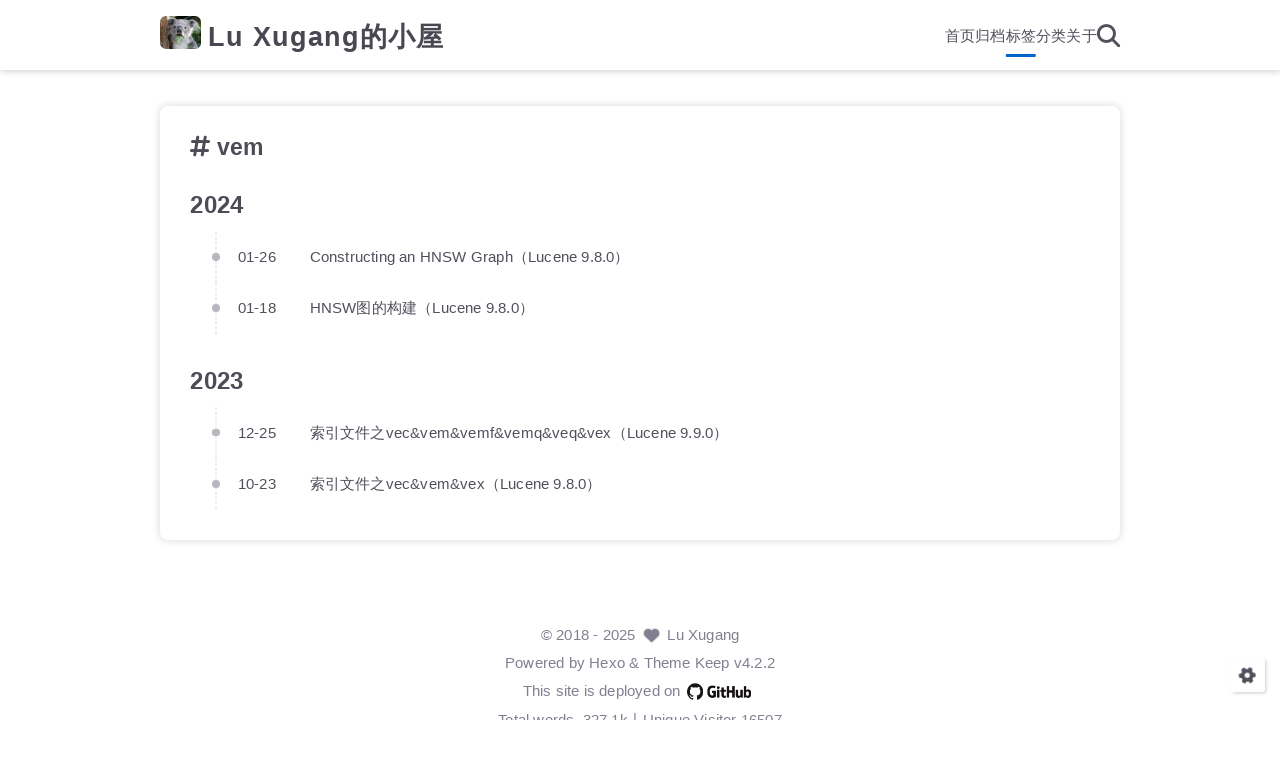

--- FILE ---
content_type: text/html
request_url: https://amazingkoala.com.cn/tags/vem/
body_size: 18300
content:
<!DOCTYPE html>
<html lang="en">
<head>
    <meta charset="utf-8">
    <meta name="viewport" content="width=device-width, initial-scale=1, maximum-scale=1">
    <meta name="keywords" content="Hexo Theme Keep">
    <meta name="description" content="Hexo Theme Keep">
    <meta name="author" content="Lu Xugang">
    
    <title>
        
            Tag: vem |
        
        Lu Xugang的小屋
    </title>
    
<link rel="stylesheet" href="/css/style.css">

    
        <link rel="shortcut icon" href="/images/logo.svg">
    
    
<link rel="stylesheet" href="/font/css/fontawesome.min.css">

    
<link rel="stylesheet" href="/font/css/regular.min.css">

    
<link rel="stylesheet" href="/font/css/solid.min.css">

    
<link rel="stylesheet" href="/font/css/brands.min.css">

    
    <script class="keep-theme-configurations">
    const KEEP = window.KEEP || {}
    KEEP.hexo_config = {"hostname":"example.com","root":"/","language":"en","path":"search.json"}
    KEEP.theme_config = {"base_info":{"title":"Lu Xugang的小屋","author":"Lu Xugang","primary_color":"#0066cc","logo":"/images/koala.jpg","favicon":"/images/logo.svg","avatar":"/images/luxugang.jpg"},"first_screen":{"enable":true,"header_transparent":true,"background_img":"/images/bg.svg","description":"明月几时有 把酒问青天||不知道天上宫阙 今夕是何年","hitokoto":false},"scroll":{"progress_bar":true,"percent":false},"menu":{"首页":"/","归档":"/archives","标签":"/tags","分类":"/categories","关于":"/about"},"social_contact":{"enable":true,"links":{"github":"https://github.com/LuXugang","weixin":null,"qq":null,"weibo":null,"zhihu":null,"twitter":"https://twitter.com/luxugang87","facebook":null,"email":"luxugang@apache.org"}},"home":{"announcement":"欢迎来到Xugang的小屋","category":true,"tag":true,"post_datetime":"created","post_datetime_format":"YYYY-MM-DD HH:mm:ss"},"post":{"author_badge":{"enable":true,"level_badge":true,"custom_badge":["One","Two","Three"]},"word_count":{"wordcount":true,"min2read":false},"datetime_format":"YYYY-MM-DD HH:mm:ss","copyright_info":false,"share":true,"reward":{"enable":true,"img_link":"/images/buymeacoffee.jpg","text":"Buy me a coffee"}},"code_block":{"tools":{"enable":true,"style":"mac"},"highlight_theme":"obsidian"},"toc":{"enable":true,"number":true,"expand_all":false,"init_open":true,"layout":"left"},"website_count":{"busuanzi_count":{"enable":true,"site_uv":true,"site_pv":"ture","page_pv":true}},"local_search":{"enable":true,"preload":true},"comment":{"enable":true,"use":"giscus","valine":{"appid":null,"appkey":null,"server_urls":null,"placeholder":null},"gitalk":{"github_id":"luxugang","github_admins":null,"repository":"luxugang-comments","client_id":"854bbd89fef1537d3af5","client_secret":"dc309b20e38535d86307f485f575855a93bf766b","proxy":null},"twikoo":{"env_id":null,"region":null,"version":"1.6.36"},"waline":{"server_url":null,"reaction":false,"version":"3.2.1"},"giscus":{"repo":"LuXugang/Lucene-7.x-9.x","repo_id":"MDEwOlJlcG9zaXRvcnkxNTk1OTU1NjA=","category":"Announcements","category_id":"DIC_kwDOCYM8KM4CjagJ","reactions_enabled":false},"artalk":{"server":null},"disqus":{"shortname":null}},"rss":{"enable":false},"lazyload":{"enable":false},"cdn":{"enable":false,"provider":"jsdelivr"},"pjax":{"enable":false},"footer":{"since":2018,"word_count":true,"site_deploy":{"enable":true,"provider":"github","url":null},"record":{"enable":true,"list":[{"code":"苏ICP备2024119309号","link":"https://beian.miit.gov.cn/"}]}},"inject":{"enable":false,"css":[null],"js":[null]},"root":"","source_data":{},"version":"4.2.2"}
    KEEP.language_ago = {"second":"%s seconds ago","minute":"%s minutes ago","hour":"%s hours ago","day":"%s days ago","week":"%s weeks ago","month":"%s months ago","year":"%s years ago"}
    KEEP.language_code_block = {"copy":"Copy code","copied":"Copied","fold":"Fold code block","folded":"Folded"}
    KEEP.language_copy_copyright = {"copy":"Copy copyright info","copied":"Copied","title":"Original post title","author":"Original post author","link":"Original post link"}
  </script>
<meta name="generator" content="Hexo 6.3.0"><link rel="alternate" href="/atom.xml" title="Hexo" type="application/atom+xml">
</head>


<body>
<div class="progress-bar-container">
    
        <span class="scroll-progress-bar"></span>
    

    
</div>



<main class="page-container border-box">
    <!-- home first screen  -->
    

    <!-- page content -->
    <div class="page-main-content border-box">
        <div class="page-main-content-top">
            
<header class="header-wrapper">

    <div class="border-box header-content">
        <div class="left flex-start border-box">
            
                <a class="logo-image border-box" href="/">
                    <img src="/images/koala.jpg">
                </a>
            
            <a class="site-name border-box" href="/">
               Lu Xugang的小屋
            </a>
        </div>

        <div class="right border-box">
            <div class="pc border-box">
                <ul class="menu-list border-box">
                    
                        
                        <li class="menu-item flex-start border-box">
                            <a class="menu-text-color border-box" href="/">
                                
                                首页
                                
                            </a>
                            
                        </li>
                    
                        
                        <li class="menu-item flex-start border-box">
                            <a class="menu-text-color border-box" href="/archives">
                                
                                归档
                                
                            </a>
                            
                        </li>
                    
                        
                        <li class="menu-item flex-start border-box active">
                            <a class="menu-text-color border-box" href="/tags">
                                
                                标签
                                
                            </a>
                            
                        </li>
                    
                        
                        <li class="menu-item flex-start border-box">
                            <a class="menu-text-color border-box" href="/categories">
                                
                                分类
                                
                            </a>
                            
                        </li>
                    
                        
                        <li class="menu-item flex-start border-box">
                            <a class="menu-text-color border-box" href="/about">
                                
                                关于
                                
                            </a>
                            
                        </li>
                    
                    
                        <li class="menu-item search search-popup-trigger">
                            <i class="menu-text-color fas search fa-search"></i>
                        </li>
                    
                </ul>
            </div>
            <div class="mobile border-box flex-start">
                
                    <div class="icon-item search search-popup-trigger"><i class="fas fa-search"></i></div>
                
                <div class="icon-item menu-bar">
                    <div class="menu-bar-middle"></div>
                </div>
            </div>
        </div>
    </div>

    <div class="header-drawer">
        <ul class="drawer-menu-list border-box">
            
                
                <li class="drawer-menu-item border-box not-sub-menu">
                    <label class="drawer-menu-label border-box">
                        <a class="drawer-menu-text-color left-side flex-start border-box" href="/">
                            
                            首页
                        </a>
                        
                    </label>
                    
                </li>
            
                
                <li class="drawer-menu-item border-box not-sub-menu">
                    <label class="drawer-menu-label border-box">
                        <a class="drawer-menu-text-color left-side flex-start border-box" href="/archives">
                            
                            归档
                        </a>
                        
                    </label>
                    
                </li>
            
                
                <li class="drawer-menu-item border-box not-sub-menu active">
                    <label class="drawer-menu-label border-box">
                        <a class="drawer-menu-text-color left-side flex-start border-box" href="/tags">
                            
                            标签
                        </a>
                        
                    </label>
                    
                </li>
            
                
                <li class="drawer-menu-item border-box not-sub-menu">
                    <label class="drawer-menu-label border-box">
                        <a class="drawer-menu-text-color left-side flex-start border-box" href="/categories">
                            
                            分类
                        </a>
                        
                    </label>
                    
                </li>
            
                
                <li class="drawer-menu-item border-box not-sub-menu">
                    <label class="drawer-menu-label border-box">
                        <a class="drawer-menu-text-color left-side flex-start border-box" href="/about">
                            
                            关于
                        </a>
                        
                    </label>
                    
                </li>
            
        </ul>
    </div>

    <div class="window-mask"></div>

</header>


        </div>

        <div class="page-main-content-middle border-box">

            <div class="main-content border-box">
                

                    <div class="fade-in-down-animation">
    <div class="tag-archive-container border-box">
        <div class="tag-name"><i class="fas fa-hashtag"></i>&nbsp;vem
        </div>
        <div class="tag-post-list">
            
<div class="archive-list-container border-box">
    
        <section class="archive-item border-box">
            <div class="archive-item-header border-box">
                <span class="archive-year">2024</span>
            </div>
            <ul class="archive-item-body border-box">
                
                    <li class="post-item border-box">
                        <span class="starting-point border-box flex-center"></span>
                        <span class="post-date border-box">01-26</span>
                        <a class="post-title border-box text-ellipsis"
                           href="/Lucene/Index/2024/0126/ConstructinganHNSWGraph-html/"
                        >Constructing an HNSW Graph（Lucene 9.8.0）</a>
                    </li>
                
                    <li class="post-item border-box">
                        <span class="starting-point border-box flex-center"></span>
                        <span class="post-date border-box">01-18</span>
                        <a class="post-title border-box text-ellipsis"
                           href="/Lucene/Index/2024/0118/HNSW%E5%9B%BE%E7%9A%84%E6%9E%84%E5%BB%BA/"
                        >HNSW图的构建（Lucene 9.8.0）</a>
                    </li>
                
            </ul>
        </section>
    
        <section class="archive-item border-box">
            <div class="archive-item-header border-box">
                <span class="archive-year">2023</span>
            </div>
            <ul class="archive-item-body border-box">
                
                    <li class="post-item border-box">
                        <span class="starting-point border-box flex-center"></span>
                        <span class="post-date border-box">12-25</span>
                        <a class="post-title border-box text-ellipsis"
                           href="/Lucene/suoyinwenjian/2023/1225/vec&vem&vemf&vemq&veq&vex/"
                        >索引文件之vec&amp;vem&amp;vemf&amp;vemq&amp;veq&amp;vex（Lucene 9.9.0）</a>
                    </li>
                
                    <li class="post-item border-box">
                        <span class="starting-point border-box flex-center"></span>
                        <span class="post-date border-box">10-23</span>
                        <a class="post-title border-box text-ellipsis"
                           href="/Lucene/suoyinwenjian/2023/1023/%E7%B4%A2%E5%BC%95%E6%96%87%E4%BB%B6%E4%B9%8Bvec&vem&vex/"
                        >索引文件之vec&amp;vem&amp;vex（Lucene 9.8.0）</a>
                    </li>
                
            </ul>
        </section>
    
</div>

        </div>
    </div>
    



</div>


                
            </div>
        </div>

        <div class="page-main-content-bottom border-box">
            
<footer class="footer border-box">
    <div class="copyright-info info-item">
        &copy;&nbsp;<span>2018</span>&nbsp;-&nbsp;2025
        
            &nbsp;<i class="fas fa-heart icon-animate"></i>&nbsp;&nbsp;<a href="/">Lu Xugang</a>
        
    </div>

    <div class="theme-info info-item">
        Powered by&nbsp;<a target="_blank" href="https://hexo.io">Hexo</a>&nbsp;&&nbsp;Theme&nbsp;<a class="keep-version" target="_blank" href="https://github.com/XPoet/hexo-theme-keep">Keep</a>
    </div>

    
        
        <div class="deploy-info info-item">
            
            This site is deployed on <span class="tooltip" data-tooltip-content="GitHub Pages"><img src="/images/brands/github.png"></span>
            
        </div>
    

    
        <div class="count-info info-item">
            
                <span class="count-item border-box word">
                    <span class="item-type border-box">Total words</span>
                    <span class="item-value border-box word">327.1k</span>
                </span>
            

            
                <span class="count-item border-box uv">
                    <span class="item-type border-box">Unique Visitor</span>
                    <span class="item-value border-box uv" id="busuanzi_value_site_uv"></span>
                </span>
            

            
        </div>
    

    
        <div class="record-info info-item">
            
                
                    <div class="record-item border-box">
                        <a class=""
                           target="_blank"
                           href="https://beian.miit.gov.cn/"
                        >
                            苏ICP备2024119309号
                        </a>
                    </div>
                
            
        </div>
    
</footer>

        </div>
    </div>

    <!-- post tools -->
    

    <!-- side tools -->
    <div class="side-tools">
        <div class="side-tools-container border-box ">
    <ul class="side-tools-list side-tools-show-handle border-box">
        <li class="tools-item tool-font-adjust-plus flex-center">
            <i class="fas fa-search-plus"></i>
        </li>

        <li class="tools-item tool-font-adjust-minus flex-center">
            <i class="fas fa-search-minus"></i>
        </li>

        <!-- toggle mode -->
        
            <li class="tools-item tool-toggle-theme-mode flex-center">
                <i class="fas fa-moon"></i>
            </li>
        

        <!-- rss -->
        

        <!-- to bottom -->
        <li class="tools-item tool-scroll-to-bottom flex-center">
            <i class="fas fa-arrow-down"></i>
        </li>
    </ul>

    <ul class="exposed-tools-list border-box">
        

        

        <li class="tools-item tool-toggle-show flex-center">
            <i class="fas fa-cog fa-spin"></i>
        </li>

        <li class="tools-item tool-scroll-to-top flex-center show-arrow">
            <i class="arrow fas fa-arrow-up"></i>
            <span class="percent"></span>
        </li>
    </ul>
</div>

    </div>

    <!-- image mask -->
    <div class="zoom-in-image-mask">
    <img class="zoom-in-image">
</div>


    <!-- local search -->
    
        <div class="search-pop-overlay">
    <div class="popup search-popup">
        <div class="search-header">
          <span class="search-input-field-pre">
            <i class="fas fa-keyboard"></i>
          </span>
            <div class="search-input-container">
                <input autocomplete="off"
                       autocorrect="off"
                       autocapitalize="off"
                       placeholder="Search..."
                       spellcheck="false"
                       type="search"
                       class="search-input"
                >
            </div>
            <span class="close-popup-btn">
                <i class="fas fa-times"></i>
            </span>
        </div>
        <div id="search-result">
            <div id="no-result">
                <i class="fas fa-spinner fa-pulse fa-5x fa-fw"></i>
            </div>
        </div>
    </div>
</div>

    

    <!-- tablet toc -->
    
</main>






<!-- common js -->

<script src="/js/utils.js"></script>

<script src="/js/header-shrink.js"></script>

<script src="/js/back2top.js"></script>

<script src="/js/toggle-theme.js"></script>

<script src="/js/code-block.js"></script>

<script src="/js/main.js"></script>

<script src="/js/libs/anime.min.js"></script>


<!-- local search -->

    
<script src="/js/local-search.js"></script>



<!-- lazyload -->


<div class="">
    <!-- home page -->
    

    <!-- post page -->
    

    <!-- categories page -->
    

    <!-- links page -->
    

    <!-- photos page -->
    

    <!-- tools page -->
    
</div>

<!-- mermaid -->


<!-- pjax -->



</body>
</html>


--- FILE ---
content_type: text/css
request_url: https://amazingkoala.com.cn/css/style.css
body_size: 142714
content:
:root {
  --base-font-size: 15.2px;
  --base-line-height: 22px;
  --base-font-weight: 400;
  --base-font-family: Optima-Regular, Optima, PingFang SC, Microsoft YaHei, sans-serif;
  --page-content-width: 80%;
  --page-content-width-tablet: 88%;
  --page-content-width-mobile: 90%;
  --page-content-max-width: 960px;
  --page-content-max-width-2: calc(var(--page-content-max-width) * 1.2);
  --component-gap: 36px;
  --box-border-radius: 8px;
  --header-height: 70px;
  --header-shrink-height: calc(var(--header-height) * 0.72);
  --header-backdrop-filter-blur: 4px;
  --header-scroll-progress-bar-height: 2px;
  --header-title-font-family: var(--base-font-family);
  --header-title-font-size: 1.8rem;
  --header-menu-icon: inline-flex;
  --first-screen-display: block;
  --first-screen-font-family: var(--base-font-family);
  --first-screen-font-size: 2rem;
  --first-screen-font-color-light: #50505c;
  --first-screen-font-color-dark: #adbac5;
  --first-screen-font-offset: 0;
  --first-screen-icon-size: 1.8rem;
  --first-screen-icon-color-light: #50505c;
  --first-screen-icon-color-dark: #adbac5;
  --first-screen-header-font-color-light: #50505c;
  --first-screen-header-font-color-dark: #adbac5;
  --home-post-hover-scale: 1;
  --post-title-align: left;
  --post-author-avatar: block;
  --post-author-name: flex;
  --post-create-datetime: flex;
  --post-update-datetime: flex;
  --post-img-align: 0 auto 0 0;
}
.fade-in-down-animation {
  animation-name: fade-in-down;
  animation-duration: 1s;
  animation-fill-mode: both;
}
.title-hover-animation {
  position: relative;
  display: inline-block;
  color: var(--text-color-2);
  line-height: 1.3;
  vertical-align: top;
  border-bottom: none;
}
.title-hover-animation::before {
  position: absolute;
  bottom: -4px;
  left: 0;
  width: 100%;
  height: 2px;
  background-color: var(--text-color-2);
  transform: scaleX(0);
  visibility: hidden;
  content: "";
  transition-delay: 0s, 0s, 0s, 0s, 0s, 0s;
  transition-timing-function: ease, ease, ease, ease, ease-in-out, ease-in-out;
  transition-duration: 0.2s, 0.2s, 0.2s, 0.2s, 0.2s, 0.2s;
  transition-property: color, background, box-shadow, border-color, visibility, transform;
}
.title-hover-animation:hover::before {
  transform: scaleX(1);
  visibility: visible;
}
@-moz-keyframes fade-in-down {
  0% {
    transform: translateY(-50px);
    opacity: 0;
  }
  100% {
    transform: translateY(0);
    opacity: 1;
  }
}
@-webkit-keyframes fade-in-down {
  0% {
    transform: translateY(-50px);
    opacity: 0;
  }
  100% {
    transform: translateY(0);
    opacity: 1;
  }
}
@-o-keyframes fade-in-down {
  0% {
    transform: translateY(-50px);
    opacity: 0;
  }
  100% {
    transform: translateY(0);
    opacity: 1;
  }
}
@keyframes fade-in-down {
  0% {
    transform: translateY(-50px);
    opacity: 0;
  }
  100% {
    transform: translateY(0);
    opacity: 1;
  }
}
@-moz-keyframes heartbeat-animate {
  0%, 100% {
    transform: scale(1);
  }
  10%, 30% {
    transform: scale(0.88);
  }
  20%, 40%, 60%, 80% {
    transform: scale(1.08);
  }
  50%, 70% {
    transform: scale(1.08);
  }
}
@-webkit-keyframes heartbeat-animate {
  0%, 100% {
    transform: scale(1);
  }
  10%, 30% {
    transform: scale(0.88);
  }
  20%, 40%, 60%, 80% {
    transform: scale(1.08);
  }
  50%, 70% {
    transform: scale(1.08);
  }
}
@-o-keyframes heartbeat-animate {
  0%, 100% {
    transform: scale(1);
  }
  10%, 30% {
    transform: scale(0.88);
  }
  20%, 40%, 60%, 80% {
    transform: scale(1.08);
  }
  50%, 70% {
    transform: scale(1.08);
  }
}
@keyframes heartbeat-animate {
  0%, 100% {
    transform: scale(1);
  }
  10%, 30% {
    transform: scale(0.88);
  }
  20%, 40%, 60%, 80% {
    transform: scale(1.08);
  }
  50%, 70% {
    transform: scale(1.08);
  }
}
@-moz-keyframes img-loading-animation {
  to {
    transform: rotate(1turn);
  }
}
@-webkit-keyframes img-loading-animation {
  to {
    transform: rotate(1turn);
  }
}
@-o-keyframes img-loading-animation {
  to {
    transform: rotate(1turn);
  }
}
@keyframes img-loading-animation {
  to {
    transform: rotate(1turn);
  }
}
@-moz-keyframes blink-caret {
  from, to {
    opacity: 0;
  }
  50% {
    opacity: 1;
  }
}
@-webkit-keyframes blink-caret {
  from, to {
    opacity: 0;
  }
  50% {
    opacity: 1;
  }
}
@-o-keyframes blink-caret {
  from, to {
    opacity: 0;
  }
  50% {
    opacity: 1;
  }
}
@keyframes blink-caret {
  from, to {
    opacity: 0;
  }
  50% {
    opacity: 1;
  }
}
@-moz-keyframes shake {
  0% {
    transform: rotate(-5deg);
  }
  25% {
    transform: rotate(5deg);
  }
  50% {
    transform: rotate(-5deg);
  }
  75% {
    transform: rotate(5deg);
  }
  100% {
    transform: rotate(-5deg);
  }
}
@-webkit-keyframes shake {
  0% {
    transform: rotate(-5deg);
  }
  25% {
    transform: rotate(5deg);
  }
  50% {
    transform: rotate(-5deg);
  }
  75% {
    transform: rotate(5deg);
  }
  100% {
    transform: rotate(-5deg);
  }
}
@-o-keyframes shake {
  0% {
    transform: rotate(-5deg);
  }
  25% {
    transform: rotate(5deg);
  }
  50% {
    transform: rotate(-5deg);
  }
  75% {
    transform: rotate(5deg);
  }
  100% {
    transform: rotate(-5deg);
  }
}
@keyframes shake {
  0% {
    transform: rotate(-5deg);
  }
  25% {
    transform: rotate(5deg);
  }
  50% {
    transform: rotate(-5deg);
  }
  75% {
    transform: rotate(5deg);
  }
  100% {
    transform: rotate(-5deg);
  }
}
:root {
  --primary-color: #06c;
  --primary-color-light-1: #0075eb;
  --primary-color-light-2: #0a85ff;
  --primary-color-dark-1: #005cb8;
  --primary-color-dark-2: #0052a3;
  --background-color-1: #fff;
  --background-color-1-transparent: rgba(255,255,255,0.6);
  --background-color-2: #f7f7f7;
  --background-color-3: #f0f0f0;
  --content-background-color: #fff;
  --text-color-1: #484853;
  --text-color-2: #4c4c57;
  --text-color-3: #50505c;
  --text-color-4: #808091;
  --text-color-5: #b7b7c0;
  --text-color-6: #ededef;
  --toc-text-color: #6f6f80;
  --badge-color: #f0f0f0;
  --badge-background-color: #9393a1;
  --border-color: #b3b3b3;
  --selection-color: #0075eb;
  --shadow-color: rgba(0,0,0,0.16);
  --shadow-hover-color: rgba(0,0,0,0.22);
  --scrollbar-color: #686877;
  --scrollbar-background-color: #e6e6e6;
  --toc-scrollbar-color: rgba(80,80,92,0.1);
  --copyright-icon-bg-color: rgba(80,80,92,0.12);
  --avatar-background-color: #005cb8;
  --header-transparent-background-1: rgba(255,255,255,0.28);
  --header-transparent-background-2: rgba(255,255,255,0.4);
  --pjax-progress-bar-color: linear-gradient(45deg, #f10006, #ef5b00, #e59c01, #19ca05, #00cab5, #0264c8, #c303c3);
  --post-h-bottom-border-color: rgba(80,80,92,0.15);
  --keep-info-color: rgba(117,117,122,0.8);
  --keep-info-background-color: rgba(117,117,122,0.1);
  --keep-info-border-color: rgba(117,117,122,0.6);
  --keep-primary-color: #0458ab;
  --keep-primary-background-color: rgba(4,88,171,0.1);
  --keep-primary-border-color: rgba(4,88,171,0.6);
  --keep-warning-color: #b78d0f;
  --keep-warning-background-color: rgba(183,141,15,0.1);
  --keep-warning-border-color: rgba(183,141,15,0.6);
  --keep-success-color: #10b981;
  --keep-success-background-color: rgba(16,185,129,0.1);
  --keep-success-border-color: rgba(16,185,129,0.6);
  --keep-danger-color: #f43f5e;
  --keep-danger-background-color: rgba(244,63,94,0.1);
  --keep-danger-border-color: rgba(244,63,94,0.6);
}
@media (prefers-color-scheme: light) {
  :root {
    --primary-color: #06c;
    --primary-color-light-1: #0075eb;
    --primary-color-light-2: #0a85ff;
    --primary-color-dark-1: #005cb8;
    --primary-color-dark-2: #0052a3;
    --background-color-1: #fff;
    --background-color-1-transparent: rgba(255,255,255,0.6);
    --background-color-2: #f7f7f7;
    --background-color-3: #f0f0f0;
    --content-background-color: #fff;
    --text-color-1: #484853;
    --text-color-2: #4c4c57;
    --text-color-3: #50505c;
    --text-color-4: #808091;
    --text-color-5: #b7b7c0;
    --text-color-6: #ededef;
    --toc-text-color: #6f6f80;
    --badge-color: #f0f0f0;
    --badge-background-color: #9393a1;
    --border-color: #b3b3b3;
    --selection-color: #0075eb;
    --shadow-color: rgba(0,0,0,0.16);
    --shadow-hover-color: rgba(0,0,0,0.22);
    --scrollbar-color: #686877;
    --scrollbar-background-color: #e6e6e6;
    --toc-scrollbar-color: rgba(80,80,92,0.1);
    --copyright-icon-bg-color: rgba(80,80,92,0.12);
    --avatar-background-color: #005cb8;
    --header-transparent-background-1: rgba(255,255,255,0.28);
    --header-transparent-background-2: rgba(255,255,255,0.4);
    --pjax-progress-bar-color: linear-gradient(45deg, #f10006, #ef5b00, #e59c01, #19ca05, #00cab5, #0264c8, #c303c3);
    --post-h-bottom-border-color: rgba(80,80,92,0.15);
    --keep-info-color: rgba(117,117,122,0.8);
    --keep-info-background-color: rgba(117,117,122,0.1);
    --keep-info-border-color: rgba(117,117,122,0.6);
    --keep-primary-color: #0458ab;
    --keep-primary-background-color: rgba(4,88,171,0.1);
    --keep-primary-border-color: rgba(4,88,171,0.6);
    --keep-warning-color: #b78d0f;
    --keep-warning-background-color: rgba(183,141,15,0.1);
    --keep-warning-border-color: rgba(183,141,15,0.6);
    --keep-success-color: #10b981;
    --keep-success-background-color: rgba(16,185,129,0.1);
    --keep-success-border-color: rgba(16,185,129,0.6);
    --keep-danger-color: #f43f5e;
    --keep-danger-background-color: rgba(244,63,94,0.1);
    --keep-danger-border-color: rgba(244,63,94,0.6);
  }
}
@media (prefers-color-scheme: dark) {
  :root {
    --primary-color: #06c;
    --primary-color-light-1: #0075eb;
    --primary-color-light-2: #0a85ff;
    --primary-color-dark-1: #005cb8;
    --primary-color-dark-2: #0052a3;
    --background-color-1: #22272e;
    --background-color-1-transparent: rgba(34,39,46,0.6);
    --background-color-2: #292f38;
    --background-color-3: #313842;
    --content-background-color: #21262d;
    --text-color-1: #b7c2cc;
    --text-color-2: #b2bec8;
    --text-color-3: #adbac5;
    --text-color-4: #6c8397;
    --text-color-5: #4d5e6c;
    --text-color-6: #2e3841;
    --toc-text-color: #8296a6;
    --badge-color: #343c47;
    --badge-background-color: #ced6dc;
    --border-color: #596678;
    --selection-color: #005ebc;
    --shadow-color: rgba(120,120,120,0.18);
    --shadow-hover-color: rgba(120,120,120,0.24);
    --scrollbar-color: #505b6c;
    --scrollbar-background-color: #1d2127;
    --toc-scrollbar-color: rgba(173,186,197,0.1);
    --copyright-icon-bg-color: rgba(173,186,197,0.12);
    --avatar-background-color: #004a93;
    --header-transparent-background-1: rgba(34,39,46,0.28);
    --header-transparent-background-2: rgba(34,39,46,0.4);
    --pjax-progress-bar-color: linear-gradient(45deg, #ea404a, #ea722f, #e9a71f, #67e559, #18ecec, #1b85f1, #ee1dee);
    --post-h-bottom-border-color: rgba(173,186,197,0.15);
    --keep-info-color: #9999a2;
    --keep-info-background-color: rgba(153,153,162,0.1);
    --keep-info-border-color: rgba(153,153,162,0.5);
    --keep-primary-color: #268bef;
    --keep-primary-background-color: rgba(38,139,239,0.1);
    --keep-primary-border-color: rgba(38,139,239,0.6);
    --keep-warning-color: #ecc34d;
    --keep-warning-background-color: rgba(236,195,77,0.1);
    --keep-warning-border-color: rgba(236,195,77,0.6);
    --keep-success-color: #10b981;
    --keep-success-background-color: rgba(16,185,129,0.1);
    --keep-success-border-color: rgba(16,185,129,0.6);
    --keep-danger-color: #f43f5e;
    --keep-danger-background-color: rgba(244,63,94,0.1);
    --keep-danger-border-color: rgba(244,63,94,0.6);
  }
}
.light-mode {
  --primary-color: #06c;
  --primary-color-light-1: #0075eb;
  --primary-color-light-2: #0a85ff;
  --primary-color-dark-1: #005cb8;
  --primary-color-dark-2: #0052a3;
  --background-color-1: #fff;
  --background-color-1-transparent: rgba(255,255,255,0.6);
  --background-color-2: #f7f7f7;
  --background-color-3: #f0f0f0;
  --content-background-color: #fff;
  --text-color-1: #484853;
  --text-color-2: #4c4c57;
  --text-color-3: #50505c;
  --text-color-4: #808091;
  --text-color-5: #b7b7c0;
  --text-color-6: #ededef;
  --toc-text-color: #6f6f80;
  --badge-color: #f0f0f0;
  --badge-background-color: #9393a1;
  --border-color: #b3b3b3;
  --selection-color: #0075eb;
  --shadow-color: rgba(0,0,0,0.16);
  --shadow-hover-color: rgba(0,0,0,0.22);
  --scrollbar-color: #686877;
  --scrollbar-background-color: #e6e6e6;
  --toc-scrollbar-color: rgba(80,80,92,0.1);
  --copyright-icon-bg-color: rgba(80,80,92,0.12);
  --avatar-background-color: #005cb8;
  --header-transparent-background-1: rgba(255,255,255,0.28);
  --header-transparent-background-2: rgba(255,255,255,0.4);
  --pjax-progress-bar-color: linear-gradient(45deg, #f10006, #ef5b00, #e59c01, #19ca05, #00cab5, #0264c8, #c303c3);
  --post-h-bottom-border-color: rgba(80,80,92,0.15);
  --keep-info-color: rgba(117,117,122,0.8);
  --keep-info-background-color: rgba(117,117,122,0.1);
  --keep-info-border-color: rgba(117,117,122,0.6);
  --keep-primary-color: #0458ab;
  --keep-primary-background-color: rgba(4,88,171,0.1);
  --keep-primary-border-color: rgba(4,88,171,0.6);
  --keep-warning-color: #b78d0f;
  --keep-warning-background-color: rgba(183,141,15,0.1);
  --keep-warning-border-color: rgba(183,141,15,0.6);
  --keep-success-color: #10b981;
  --keep-success-background-color: rgba(16,185,129,0.1);
  --keep-success-border-color: rgba(16,185,129,0.6);
  --keep-danger-color: #f43f5e;
  --keep-danger-background-color: rgba(244,63,94,0.1);
  --keep-danger-border-color: rgba(244,63,94,0.6);
}
.dark-mode {
  --primary-color: #06c;
  --primary-color-light-1: #0075eb;
  --primary-color-light-2: #0a85ff;
  --primary-color-dark-1: #005cb8;
  --primary-color-dark-2: #0052a3;
  --background-color-1: #22272e;
  --background-color-1-transparent: rgba(34,39,46,0.6);
  --background-color-2: #292f38;
  --background-color-3: #313842;
  --content-background-color: #21262d;
  --text-color-1: #b7c2cc;
  --text-color-2: #b2bec8;
  --text-color-3: #adbac5;
  --text-color-4: #6c8397;
  --text-color-5: #4d5e6c;
  --text-color-6: #2e3841;
  --toc-text-color: #8296a6;
  --badge-color: #343c47;
  --badge-background-color: #ced6dc;
  --border-color: #596678;
  --selection-color: #005ebc;
  --shadow-color: rgba(120,120,120,0.18);
  --shadow-hover-color: rgba(120,120,120,0.24);
  --scrollbar-color: #505b6c;
  --scrollbar-background-color: #1d2127;
  --toc-scrollbar-color: rgba(173,186,197,0.1);
  --copyright-icon-bg-color: rgba(173,186,197,0.12);
  --avatar-background-color: #004a93;
  --header-transparent-background-1: rgba(34,39,46,0.28);
  --header-transparent-background-2: rgba(34,39,46,0.4);
  --pjax-progress-bar-color: linear-gradient(45deg, #ea404a, #ea722f, #e9a71f, #67e559, #18ecec, #1b85f1, #ee1dee);
  --post-h-bottom-border-color: rgba(173,186,197,0.15);
  --keep-info-color: #9999a2;
  --keep-info-background-color: rgba(153,153,162,0.1);
  --keep-info-border-color: rgba(153,153,162,0.5);
  --keep-primary-color: #268bef;
  --keep-primary-background-color: rgba(38,139,239,0.1);
  --keep-primary-border-color: rgba(38,139,239,0.6);
  --keep-warning-color: #ecc34d;
  --keep-warning-background-color: rgba(236,195,77,0.1);
  --keep-warning-border-color: rgba(236,195,77,0.6);
  --keep-success-color: #10b981;
  --keep-success-background-color: rgba(16,185,129,0.1);
  --keep-success-border-color: rgba(16,185,129,0.6);
  --keep-danger-color: #f43f5e;
  --keep-danger-background-color: rgba(244,63,94,0.1);
  --keep-danger-border-color: rgba(244,63,94,0.6);
}
* {
  transition-delay: 0s, 0s, 0s, 0s;
  transition-timing-function: ease, ease, ease, ease;
  transition-duration: 0.2s, 0.2s, 0.2s, 0.2s;
  transition-property: color, background, box-shadow, border-color;
}
*::-webkit-scrollbar {
  width: 0.4rem;
  height: 0.32rem;
  transition: all 0.2s ease;
}
*::-webkit-scrollbar-thumb {
  background: var(--scrollbar-color);
  border-radius: 0.2rem;
}
*::-webkit-scrollbar-track {
  background: var(--scrollbar-background-color);
}
html,
body {
  position: relative;
  width: 100%;
  height: 100%;
  margin: 0;
  padding: 0;
  color: var(--text-color-3);
  font-weight: var(--base-font-weight);
  font-size: var(--base-font-size);
  font-family: var(--base-font-family);
  line-height: var(--base-line-height);
  letter-spacing: 0.2px;
  background: var(--background-color-1);
}
html::-webkit-scrollbar,
body::-webkit-scrollbar {
  width: 0.56rem;
  height: 0.56rem;
}
@media (max-width: 800px) {
  html,
  body {
    font-size: calc(var(--base-font-size) * 0.95) !important;
    line-height: calc(var(--base-line-height) * 0.95) !important;
  }
  html::-webkit-scrollbar,
  body::-webkit-scrollbar {
    width: 0.42rem;
    height: 0.42rem;
  }
}
@media (max-width: 500px) {
  html,
  body {
    font-size: calc(var(--base-font-size) * 0.9) !important;
    line-height: calc(var(--base-line-height) * 0.9) !important;
  }
}
::selection {
  color: #fff;
  background: var(--selection-color);
}
ul,
ol,
li {
  margin: 0;
  padding: 0;
  list-style: none;
}
a {
  color: var(--text-color-3);
  text-decoration: none;
}
a i,
a span {
  color: var(--text-color-3);
}
a:hover,
a:active {
  color: var(--primary-color);
  text-decoration: none !important;
}
a:hover i,
a:active i,
a:hover span,
a:active span {
  color: var(--primary-color);
}
.dark-mode img {
  filter: brightness(0.9);
}
.dark-mode img:hover {
  filter: brightness(1);
}
img[lazyload] {
  position: relative;
  box-sizing: border-box;
  width: 8rem;
  height: 8rem;
  box-shadow: none !important;
  cursor: not-allowed;
  pointer-events: none;
}
img[lazyload]::before {
  position: absolute;
  top: 0;
  left: 0;
  display: block;
  width: 100%;
  height: 100%;
  background: var(--background-color-1);
  content: '';
  transition-delay: 0s, 0s, 0s, 0s, 0s;
  transition-timing-function: ease, ease, ease, ease, ease;
  transition-duration: 0.2s, 0.2s, 0.2s, 0.2s, 0.2s;
  transition-property: color, background, box-shadow, border-color, background;
}
img[lazyload]::after {
  position: absolute;
  top: 0;
  right: 0;
  bottom: 0;
  left: 0;
  display: block;
  width: 2rem;
  height: 2rem;
  margin: auto;
  border: 2px solid var(--text-color-6);
  border-top-color: var(--selection-color);
  border-left-color: var(--selection-color);
  border-radius: 50%;
  animation: img-loading-animation 750ms infinite linear;
  content: '';
  transition-delay: 0s, 0s, 0s, 0s, 0s;
  transition-timing-function: ease, ease, ease, ease, ease;
  transition-duration: 0.2s, 0.2s, 0.2s, 0.2s, 0.2s;
  transition-property: color, background, box-shadow, border-color, border;
}
.flex-center {
  display: flex;
  align-items: center;
  justify-content: center;
}
.flex-start {
  display: flex;
  align-items: center;
  justify-content: flex-start;
}
.flex-end {
  display: flex;
  align-items: center;
  justify-content: flex-end;
}
.border-box {
  position: relative;
  box-sizing: border-box;
}
.text-ellipsis {
  overflow: hidden;
  white-space: nowrap;
  text-overflow: ellipsis;
}
.text-color-2 {
  color: var(--text-color-2);
}
.text-color-3 {
  color: var(--text-color-3);
}
.text-color-4 {
  color: var(--text-color-4);
}
.clear::after {
  display: block;
  clear: both;
  height: 0;
  overflow: hidden;
  visibility: hidden;
  content: '';
}
.tooltip {
  position: relative;
  box-sizing: border-box;
}
.tooltip:hover .tooltip-content {
  display: inline-block;
}
.tooltip.show-img .tooltip-content {
  display: none !important;
}
.tooltip .tooltip-content {
  position: absolute;
  top: -0.4rem;
  left: 50%;
  z-index: 1010;
  display: none;
  box-sizing: border-box;
  padding: 0.2rem 0.6rem;
  color: var(--text-color-6);
  font-size: 0.8rem;
  letter-spacing: 0.8px;
  white-space: nowrap;
  background: var(--text-color-1);
  border-radius: 0.3rem;
  transform: translateX(-50%) translateY(-100%);
  transition-delay: 0s, 0s, 0s, 0s, 0s;
  transition-timing-function: ease, ease, ease, ease, ease;
  transition-duration: 0.2s, 0.2s, 0.2s, 0.2s, 0.2s;
  transition-property: color, background, box-shadow, border-color, display;
  -moz-user-select: none;
  -ms-user-select: none;
  -webkit-user-select: none;
  user-select: none;
}
.tooltip-img {
  position: relative;
  box-sizing: border-box;
}
.tooltip-img.show-img .tooltip-img-box {
  display: flex;
}
.tooltip-img .tooltip-img-box {
  position: absolute;
  top: -0.4rem;
  left: 50%;
  z-index: 1011;
  display: none;
  align-items: center;
  justify-content: center;
  box-sizing: border-box;
  min-height: 6rem;
  overflow: hidden;
  background: var(--background-color-3);
  border: 0.2rem solid var(--text-color-4);
  border-radius: 0.3rem;
  transform: translateX(-50%) translateY(-100%);
  transition-delay: 0s, 0s, 0s, 0s, 0s;
  transition-timing-function: ease, ease, ease, ease, ease;
  transition-duration: 0.2s, 0.2s, 0.2s, 0.2s, 0.2s;
  transition-property: color, background, box-shadow, border-color, display;
  -moz-user-select: none;
  -ms-user-select: none;
  -webkit-user-select: none;
  user-select: none;
}
.tooltip-img .tooltip-img-box.has-tip {
  flex-direction: column;
  justify-content: space-between;
}
.tooltip-img .tooltip-img-box img {
  display: block;
  max-height: 10rem;
}
.tooltip-img .tooltip-img-box .tip {
  position: relative;
  box-sizing: border-box;
  width: 100%;
  padding: 0.3rem 0;
  color: #555;
  font-size: 0.9rem;
  text-align: center;
}
.keep-markdown-body,
.keep-markdown-body > .post {
  font-size: 1rem;
}
.keep-markdown-body blockquote,
.keep-markdown-body > .post blockquote {
  position: relative;
  display: flex;
  flex-direction: column;
  justify-content: flex-start;
  box-sizing: border-box;
  margin: 1.4rem 0;
  padding: 0.8rem;
  color: var(--text-color-3);
  background: var(--background-color-2);
  border-left: 0.4rem solid var(--text-color-4);
  border-top-left-radius: 0.2rem;
  border-bottom-left-radius: 0.2rem;
}
.keep-markdown-body blockquote p,
.keep-markdown-body > .post blockquote p,
.keep-markdown-body blockquote ul,
.keep-markdown-body > .post blockquote ul,
.keep-markdown-body blockquote ol,
.keep-markdown-body > .post blockquote ol,
.keep-markdown-body blockquote footer,
.keep-markdown-body > .post blockquote footer {
  position: relative;
  box-sizing: border-box;
}
.keep-markdown-body blockquote footer,
.keep-markdown-body > .post blockquote footer {
  margin-bottom: 0.6rem;
  font-style: italic;
}
.keep-markdown-body blockquote cite,
.keep-markdown-body > .post blockquote cite {
  position: relative;
  box-sizing: border-box;
  margin-left: 1rem;
  color: var(--text-color-4);
}
.keep-markdown-body blockquote cite::before,
.keep-markdown-body > .post blockquote cite::before {
  content: '— ';
}
.keep-markdown-body p,
.keep-markdown-body > .post p {
  margin: 0.6rem 0;
  color: var(--text-color-3);
  line-height: 2;
}
.keep-markdown-body a,
.keep-markdown-body > .post a {
  position: relative;
  box-sizing: border-box;
  padding-bottom: 0.1rem;
  text-decoration: none;
  overflow-wrap: break-word;
  border-bottom: 0.1rem solid var(--text-color-4);
  outline: 0;
  cursor: pointer;
}
.keep-markdown-body a .fas,
.keep-markdown-body > .post a .fas,
.keep-markdown-body a .far,
.keep-markdown-body > .post a .far,
.keep-markdown-body a .fab,
.keep-markdown-body > .post a .fab {
  position: relative;
  margin: 0 0.2rem 0 0.4rem;
  color: var(--text-color-4);
  font-size: 0.8rem;
}
.keep-markdown-body a:hover,
.keep-markdown-body > .post a:hover {
  text-decoration: underline;
}
.keep-markdown-body a:hover::after,
.keep-markdown-body > .post a:hover::after {
  background: var(--primary-color);
}
.keep-markdown-body strong,
.keep-markdown-body > .post strong {
  color: var(--text-color-3);
}
.keep-markdown-body em,
.keep-markdown-body > .post em {
  color: var(--text-color-3);
}
.keep-markdown-body ul li,
.keep-markdown-body > .post ul li,
.keep-markdown-body ol li,
.keep-markdown-body > .post ol li {
  margin: 0.3rem 0 0.3rem 1rem;
  line-height: 2rem;
}
.keep-markdown-body ul li,
.keep-markdown-body > .post ul li {
  list-style: disc;
}
.keep-markdown-body ul li ul li,
.keep-markdown-body > .post ul li ul li {
  list-style: circle;
}
.keep-markdown-body ul li ul li ul li,
.keep-markdown-body > .post ul li ul li ul li {
  list-style: square;
}
.keep-markdown-body ol li,
.keep-markdown-body > .post ol li {
  list-style: decimal;
}
.keep-markdown-body ol li ol li,
.keep-markdown-body > .post ol li ol li {
  list-style: upper-alpha;
}
.keep-markdown-body ol li ol li ol li,
.keep-markdown-body > .post ol li ol li ol li {
  list-style: upper-roman;
}
.keep-markdown-body li,
.keep-markdown-body > .post li {
  color: var(--text-color-3);
}
.keep-markdown-body h1,
.keep-markdown-body > .post h1,
.keep-markdown-body h2,
.keep-markdown-body > .post h2,
.keep-markdown-body h3,
.keep-markdown-body > .post h3,
.keep-markdown-body h4,
.keep-markdown-body > .post h4,
.keep-markdown-body h5,
.keep-markdown-body > .post h5,
.keep-markdown-body h6,
.keep-markdown-body > .post h6 {
  position: relative;
  display: flex;
  justify-content: space-between;
  order: 0;
  box-sizing: border-box;
  padding-top: 0.4rem;
  padding-bottom: 0.2rem;
  overflow: hidden;
  color: var(--text-color-2);
  line-height: 1.6;
  border-bottom: 1px solid var(--post-h-bottom-border-color);
}
@media (max-width: 800px) {
  .keep-markdown-body h1,
  .keep-markdown-body > .post h1,
  .keep-markdown-body h2,
  .keep-markdown-body > .post h2,
  .keep-markdown-body h3,
  .keep-markdown-body > .post h3,
  .keep-markdown-body h4,
  .keep-markdown-body > .post h4,
  .keep-markdown-body h5,
  .keep-markdown-body > .post h5,
  .keep-markdown-body h6,
  .keep-markdown-body > .post h6 {
    line-height: 1.4;
  }
}
@media (max-width: 500px) {
  .keep-markdown-body h1,
  .keep-markdown-body > .post h1,
  .keep-markdown-body h2,
  .keep-markdown-body > .post h2,
  .keep-markdown-body h3,
  .keep-markdown-body > .post h3,
  .keep-markdown-body h4,
  .keep-markdown-body > .post h4,
  .keep-markdown-body h5,
  .keep-markdown-body > .post h5,
  .keep-markdown-body h6,
  .keep-markdown-body > .post h6 {
    line-height: 1.3;
  }
}
.keep-markdown-body h1:hover a.headerlink,
.keep-markdown-body > .post h1:hover a.headerlink,
.keep-markdown-body h2:hover a.headerlink,
.keep-markdown-body > .post h2:hover a.headerlink,
.keep-markdown-body h3:hover a.headerlink,
.keep-markdown-body > .post h3:hover a.headerlink,
.keep-markdown-body h4:hover a.headerlink,
.keep-markdown-body > .post h4:hover a.headerlink,
.keep-markdown-body h5:hover a.headerlink,
.keep-markdown-body > .post h5:hover a.headerlink,
.keep-markdown-body h6:hover a.headerlink,
.keep-markdown-body > .post h6:hover a.headerlink,
.keep-markdown-body h1:hover a.markdownIt-Anchor,
.keep-markdown-body > .post h1:hover a.markdownIt-Anchor,
.keep-markdown-body h2:hover a.markdownIt-Anchor,
.keep-markdown-body > .post h2:hover a.markdownIt-Anchor,
.keep-markdown-body h3:hover a.markdownIt-Anchor,
.keep-markdown-body > .post h3:hover a.markdownIt-Anchor,
.keep-markdown-body h4:hover a.markdownIt-Anchor,
.keep-markdown-body > .post h4:hover a.markdownIt-Anchor,
.keep-markdown-body h5:hover a.markdownIt-Anchor,
.keep-markdown-body > .post h5:hover a.markdownIt-Anchor,
.keep-markdown-body h6:hover a.markdownIt-Anchor,
.keep-markdown-body > .post h6:hover a.markdownIt-Anchor {
  visibility: visible;
}
.keep-markdown-body h1 a.headerlink,
.keep-markdown-body > .post h1 a.headerlink,
.keep-markdown-body h2 a.headerlink,
.keep-markdown-body > .post h2 a.headerlink,
.keep-markdown-body h3 a.headerlink,
.keep-markdown-body > .post h3 a.headerlink,
.keep-markdown-body h4 a.headerlink,
.keep-markdown-body > .post h4 a.headerlink,
.keep-markdown-body h5 a.headerlink,
.keep-markdown-body > .post h5 a.headerlink,
.keep-markdown-body h6 a.headerlink,
.keep-markdown-body > .post h6 a.headerlink,
.keep-markdown-body h1 a.markdownIt-Anchor,
.keep-markdown-body > .post h1 a.markdownIt-Anchor,
.keep-markdown-body h2 a.markdownIt-Anchor,
.keep-markdown-body > .post h2 a.markdownIt-Anchor,
.keep-markdown-body h3 a.markdownIt-Anchor,
.keep-markdown-body > .post h3 a.markdownIt-Anchor,
.keep-markdown-body h4 a.markdownIt-Anchor,
.keep-markdown-body > .post h4 a.markdownIt-Anchor,
.keep-markdown-body h5 a.markdownIt-Anchor,
.keep-markdown-body > .post h5 a.markdownIt-Anchor,
.keep-markdown-body h6 a.markdownIt-Anchor,
.keep-markdown-body > .post h6 a.markdownIt-Anchor {
  position: relative;
  order: 1;
  box-sizing: border-box;
  margin-left: 0.4rem;
  padding-top: 0.2rem;
  color: var(--text-color-4);
  font-size: 1.2rem;
  text-decoration: none;
  border: none;
  visibility: hidden;
}
.keep-markdown-body h1 a.headerlink:hover,
.keep-markdown-body > .post h1 a.headerlink:hover,
.keep-markdown-body h2 a.headerlink:hover,
.keep-markdown-body > .post h2 a.headerlink:hover,
.keep-markdown-body h3 a.headerlink:hover,
.keep-markdown-body > .post h3 a.headerlink:hover,
.keep-markdown-body h4 a.headerlink:hover,
.keep-markdown-body > .post h4 a.headerlink:hover,
.keep-markdown-body h5 a.headerlink:hover,
.keep-markdown-body > .post h5 a.headerlink:hover,
.keep-markdown-body h6 a.headerlink:hover,
.keep-markdown-body > .post h6 a.headerlink:hover,
.keep-markdown-body h1 a.markdownIt-Anchor:hover,
.keep-markdown-body > .post h1 a.markdownIt-Anchor:hover,
.keep-markdown-body h2 a.markdownIt-Anchor:hover,
.keep-markdown-body > .post h2 a.markdownIt-Anchor:hover,
.keep-markdown-body h3 a.markdownIt-Anchor:hover,
.keep-markdown-body > .post h3 a.markdownIt-Anchor:hover,
.keep-markdown-body h4 a.markdownIt-Anchor:hover,
.keep-markdown-body > .post h4 a.markdownIt-Anchor:hover,
.keep-markdown-body h5 a.markdownIt-Anchor:hover,
.keep-markdown-body > .post h5 a.markdownIt-Anchor:hover,
.keep-markdown-body h6 a.markdownIt-Anchor:hover,
.keep-markdown-body > .post h6 a.markdownIt-Anchor:hover {
  color: var(--text-color-3);
}
.keep-markdown-body h1 a.headerlink::before,
.keep-markdown-body > .post h1 a.headerlink::before,
.keep-markdown-body h2 a.headerlink::before,
.keep-markdown-body > .post h2 a.headerlink::before,
.keep-markdown-body h3 a.headerlink::before,
.keep-markdown-body > .post h3 a.headerlink::before,
.keep-markdown-body h4 a.headerlink::before,
.keep-markdown-body > .post h4 a.headerlink::before,
.keep-markdown-body h5 a.headerlink::before,
.keep-markdown-body > .post h5 a.headerlink::before,
.keep-markdown-body h6 a.headerlink::before,
.keep-markdown-body > .post h6 a.headerlink::before,
.keep-markdown-body h1 a.markdownIt-Anchor::before,
.keep-markdown-body > .post h1 a.markdownIt-Anchor::before,
.keep-markdown-body h2 a.markdownIt-Anchor::before,
.keep-markdown-body > .post h2 a.markdownIt-Anchor::before,
.keep-markdown-body h3 a.markdownIt-Anchor::before,
.keep-markdown-body > .post h3 a.markdownIt-Anchor::before,
.keep-markdown-body h4 a.markdownIt-Anchor::before,
.keep-markdown-body > .post h4 a.markdownIt-Anchor::before,
.keep-markdown-body h5 a.markdownIt-Anchor::before,
.keep-markdown-body > .post h5 a.markdownIt-Anchor::before,
.keep-markdown-body h6 a.markdownIt-Anchor::before,
.keep-markdown-body > .post h6 a.markdownIt-Anchor::before {
  font-weight: 600;
  font-family: 'Font Awesome 6 Free';
  content: '\f0c1';
}
.keep-markdown-body h1,
.keep-markdown-body > .post h1 {
  font-weight: 600;
  font-size: 1.7rem;
}
@media (max-width: 800px) {
  .keep-markdown-body h1,
  .keep-markdown-body > .post h1 {
    font-size: 1.53rem;
  }
}
@media (max-width: 500px) {
  .keep-markdown-body h1,
  .keep-markdown-body > .post h1 {
    line-height: 1.36rem;
  }
}
.keep-markdown-body h1 a.headerlink,
.keep-markdown-body > .post h1 a.headerlink,
.keep-markdown-body h1 a.markdownIt-Anchor,
.keep-markdown-body > .post h1 a.markdownIt-Anchor {
  font-size: 1.36rem;
}
.keep-markdown-body h2,
.keep-markdown-body > .post h2 {
  font-weight: 600;
  font-size: 1.6rem;
}
@media (max-width: 800px) {
  .keep-markdown-body h2,
  .keep-markdown-body > .post h2 {
    font-size: 1.44rem;
  }
}
@media (max-width: 500px) {
  .keep-markdown-body h2,
  .keep-markdown-body > .post h2 {
    line-height: 1.28rem;
  }
}
.keep-markdown-body h2 a.headerlink,
.keep-markdown-body > .post h2 a.headerlink,
.keep-markdown-body h2 a.markdownIt-Anchor,
.keep-markdown-body > .post h2 a.markdownIt-Anchor {
  font-size: 1.28rem;
}
.keep-markdown-body h3,
.keep-markdown-body > .post h3 {
  font-weight: 550;
  font-size: 1.5rem;
}
@media (max-width: 800px) {
  .keep-markdown-body h3,
  .keep-markdown-body > .post h3 {
    font-size: 1.35rem;
  }
}
@media (max-width: 500px) {
  .keep-markdown-body h3,
  .keep-markdown-body > .post h3 {
    line-height: 1.2rem;
  }
}
.keep-markdown-body h3 a.headerlink,
.keep-markdown-body > .post h3 a.headerlink,
.keep-markdown-body h3 a.markdownIt-Anchor,
.keep-markdown-body > .post h3 a.markdownIt-Anchor {
  font-size: 1.2rem;
}
.keep-markdown-body h4,
.keep-markdown-body > .post h4 {
  font-weight: 550;
  font-size: 1.4rem;
}
@media (max-width: 800px) {
  .keep-markdown-body h4,
  .keep-markdown-body > .post h4 {
    font-size: 1.26rem;
  }
}
@media (max-width: 500px) {
  .keep-markdown-body h4,
  .keep-markdown-body > .post h4 {
    line-height: 1.12rem;
  }
}
.keep-markdown-body h4 a.headerlink,
.keep-markdown-body > .post h4 a.headerlink,
.keep-markdown-body h4 a.markdownIt-Anchor,
.keep-markdown-body > .post h4 a.markdownIt-Anchor {
  font-size: 1.12rem;
}
.keep-markdown-body h5,
.keep-markdown-body > .post h5 {
  font-weight: 500;
  font-size: 1.3rem;
}
@media (max-width: 800px) {
  .keep-markdown-body h5,
  .keep-markdown-body > .post h5 {
    font-size: 1.17rem;
  }
}
@media (max-width: 500px) {
  .keep-markdown-body h5,
  .keep-markdown-body > .post h5 {
    line-height: 1.04rem;
  }
}
.keep-markdown-body h5 a.headerlink,
.keep-markdown-body > .post h5 a.headerlink,
.keep-markdown-body h5 a.markdownIt-Anchor,
.keep-markdown-body > .post h5 a.markdownIt-Anchor {
  font-size: 1.04rem;
}
.keep-markdown-body h6,
.keep-markdown-body > .post h6 {
  font-weight: 500;
  font-size: 1.2rem;
  line-height: 1.2;
}
@media (max-width: 800px) {
  .keep-markdown-body h6,
  .keep-markdown-body > .post h6 {
    font-size: 1.2rem;
    line-height: 1.1;
  }
}
.keep-markdown-body h6 a.headerlink,
.keep-markdown-body > .post h6 a.headerlink,
.keep-markdown-body h6 a.markdownIt-Anchor,
.keep-markdown-body > .post h6 a.markdownIt-Anchor {
  font-size: 1.2rem;
}
.keep-markdown-body img,
.keep-markdown-body > .post img {
  position: relative;
  display: block;
  box-sizing: border-box;
  max-width: 100%;
  box-shadow: 0 0 0.2rem var(--shadow-color);
  cursor: zoom-in;
  opacity: 1;
}
.keep-markdown-body img.hide,
.keep-markdown-body > .post img.hide {
  opacity: 0;
}
.keep-markdown-body img[lazyload],
.keep-markdown-body > .post img[lazyload] {
  margin: 0.8rem auto 0.2rem;
  zoom: 1 !important;
}
.keep-markdown-body > img,
.keep-markdown-body > .post > img,
.keep-markdown-body p > img,
.keep-markdown-body > .post p > img {
  margin: var(--post-img-align);
}
.keep-markdown-body > .table-container,
.keep-markdown-body > .post > .table-container {
  box-sizing: border-box;
  width: 100%;
  margin: 1.5rem 0;
  overflow: auto;
}
.keep-markdown-body > .table-container table,
.keep-markdown-body > .post > .table-container table {
  box-sizing: border-box;
  width: 100%;
  border-collapse: collapse;
  border-spacing: 0;
}
@media (max-width: 500px) {
  .keep-markdown-body > .table-container table,
  .keep-markdown-body > .post > .table-container table {
    table-layout: fixed;
  }
}
.keep-markdown-body > .table-container table td,
.keep-markdown-body > .post > .table-container table td,
.keep-markdown-body > .table-container table th,
.keep-markdown-body > .post > .table-container table th {
  padding: 0;
}
.keep-markdown-body > .table-container table td,
.keep-markdown-body > .post > .table-container table td {
  color: var(--text-color-3);
}
.keep-markdown-body > .table-container table th,
.keep-markdown-body > .post > .table-container table th {
  color: var(--text-color-2);
  font-weight: 600;
}
.keep-markdown-body > .table-container table td,
.keep-markdown-body > .post > .table-container table td,
.keep-markdown-body > .table-container table th,
.keep-markdown-body > .post > .table-container table th {
  padding: 0.5rem 1rem;
  border: 0.1rem solid var(--border-color);
}
.keep-markdown-body > .table-container table tr,
.keep-markdown-body > .post > .table-container table tr {
  background-color: var(--background-color-1);
  border: 0.1rem solid var(--border-color);
}
.keep-markdown-body > .table-container table tr:nth-child(2n),
.keep-markdown-body > .post > .table-container table tr:nth-child(2n) {
  background-color: var(--background-color-2);
}
.keep-markdown-body .mermaid,
.keep-markdown-body > .post .mermaid {
  background: #f5f5f5 !important;
  border-radius: 0.3rem;
}
:root {
  --toolbar-foreground: #b5b5b5;
  --toolbar-background: #3a3f40;
  --code-foreground: #585865;
  --code-background: rgba(0,102,204,0.15);
  --code-border-color: #2994ff;
  --highlight-background: #273036;
  --highlight-foreground: #faf5d6;
  --highlight-comment: #76888e;
  --highlight-red: #ee5758;
  --highlight-orange: #ec7600;
  --highlight-yellow: #ffcd22;
  --highlight-green: #93c763;
  --highlight-aqua: #458383;
  --highlight-blue: #6e95bd;
  --highlight-purple: #b18bb7;
  --highlight-deletion: #f39090;
  --highlight-addition: #7ccf26;
  --highlight-gutter-color: #7a979a;
  --highlight-gutter-bg-color: #273130;
  --mac-toolbar-background-color: #21252b;
  --shrink-line-foreground: #6c8397;
  --shrink-line-background-1: rgba(40,40,40,0.9);
  --shrink-line-background-2: rgba(40,40,40,0.6);
}
@media (prefers-color-scheme: light) {
  :root {
    --toolbar-foreground: #b5b5b5;
    --toolbar-background: #3a3f40;
    --code-foreground: #585865;
    --code-background: rgba(0,102,204,0.15);
    --code-border-color: #2994ff;
    --highlight-background: #273036;
    --highlight-foreground: #faf5d6;
    --highlight-comment: #76888e;
    --highlight-red: #ee5758;
    --highlight-orange: #ec7600;
    --highlight-yellow: #ffcd22;
    --highlight-green: #93c763;
    --highlight-aqua: #458383;
    --highlight-blue: #6e95bd;
    --highlight-purple: #b18bb7;
    --highlight-deletion: #f39090;
    --highlight-addition: #7ccf26;
    --highlight-gutter-color: #7a979a;
    --highlight-gutter-bg-color: #273130;
    --mac-toolbar-background-color: #21252b;
    --shrink-line-foreground: #6c8397;
    --shrink-line-background-1: rgba(40,40,40,0.9);
    --shrink-line-background-2: rgba(40,40,40,0.6);
  }
}
@media (prefers-color-scheme: dark) {
  :root {
    --toolbar-foreground: #b1b1b1;
    --toolbar-background: #393e3f;
    --code-foreground: #b5c1cb;
    --code-background: rgba(0,102,204,0.15);
    --code-border-color: #003d7a;
    --highlight-background: #262f35;
    --highlight-foreground: #f5ebad;
    --highlight-comment: #76888e;
    --highlight-red: #ed5152;
    --highlight-orange: #e77400;
    --highlight-yellow: #ffcc1c;
    --highlight-green: #90c55f;
    --highlight-aqua: #448080;
    --highlight-blue: #6a92bb;
    --highlight-purple: #ae87b5;
    --highlight-deletion: #eb4a4a;
    --highlight-addition: #63a61e;
    --highlight-gutter-color: #7b989b;
    --highlight-gutter-bg-color: #26302f;
    --mac-toolbar-background-color: #1f2021;
    --shrink-line-foreground: #6c8397;
    --shrink-line-background-1: rgba(40,40,40,0.9);
    --shrink-line-background-2: rgba(40,40,40,0.6);
  }
}
.light-mode {
  --toolbar-foreground: #b5b5b5;
  --toolbar-background: #3a3f40;
  --code-foreground: #585865;
  --code-background: rgba(0,102,204,0.15);
  --code-border-color: #2994ff;
  --highlight-background: #273036;
  --highlight-foreground: #faf5d6;
  --highlight-comment: #76888e;
  --highlight-red: #ee5758;
  --highlight-orange: #ec7600;
  --highlight-yellow: #ffcd22;
  --highlight-green: #93c763;
  --highlight-aqua: #458383;
  --highlight-blue: #6e95bd;
  --highlight-purple: #b18bb7;
  --highlight-deletion: #f39090;
  --highlight-addition: #7ccf26;
  --highlight-gutter-color: #7a979a;
  --highlight-gutter-bg-color: #273130;
  --mac-toolbar-background-color: #21252b;
  --shrink-line-foreground: #6c8397;
  --shrink-line-background-1: rgba(40,40,40,0.9);
  --shrink-line-background-2: rgba(40,40,40,0.6);
}
.dark-mode {
  --toolbar-foreground: #b1b1b1;
  --toolbar-background: #393e3f;
  --code-foreground: #b5c1cb;
  --code-background: rgba(0,102,204,0.15);
  --code-border-color: #003d7a;
  --highlight-background: #262f35;
  --highlight-foreground: #f5ebad;
  --highlight-comment: #76888e;
  --highlight-red: #ed5152;
  --highlight-orange: #e77400;
  --highlight-yellow: #ffcc1c;
  --highlight-green: #90c55f;
  --highlight-aqua: #448080;
  --highlight-blue: #6a92bb;
  --highlight-purple: #ae87b5;
  --highlight-deletion: #eb4a4a;
  --highlight-addition: #63a61e;
  --highlight-gutter-color: #7b989b;
  --highlight-gutter-bg-color: #26302f;
  --mac-toolbar-background-color: #1f2021;
  --shrink-line-foreground: #6c8397;
  --shrink-line-background-1: rgba(40,40,40,0.9);
  --shrink-line-background-2: rgba(40,40,40,0.6);
}
.code-block,
pre,
.highlight {
  margin: 1.5rem 0;
  padding: 0;
  overflow: auto;
  color: var(--highlight-foreground);
  font-size: 0.96rem;
  line-height: 1.5rem;
  background: var(--highlight-background);
  -ms-text-size-adjust: none;
  -moz-text-size-adjust: none;
  -webkit-text-size-adjust: none;
}
pre,
code {
  font-family: "Source Code Pro", consolas, Menlo;
}
code {
  box-sizing: border-box;
  padding: 0.3rem 0.4rem;
  color: var(--code-foreground);
  font-size: 0.88rem;
  word-wrap: break-word;
  background: var(--code-background);
  border: 0.1rem solid var(--code-border-color);
  border-radius: 0.3rem;
}
pre {
  padding: 0.6rem;
}
pre code {
  padding: 0;
  color: var(--highlight-foreground);
  text-shadow: none;
  background: none;
}
.highlight {
  border-bottom-right-radius: 0.1rem;
  border-bottom-left-radius: 0.1rem;
}
.highlight pre {
  margin: 0;
  padding: 0.6rem 0;
  border: none;
}
.highlight table {
  width: auto;
  margin: 0;
  border: none;
  border-spacing: unset;
}
.highlight td {
  padding: 0;
  border: none;
}
.highlight figcaption {
  box-sizing: border-box;
  padding: 0.5rem;
  color: var(--highlight-foreground);
  font-size: 1rem;
  line-height: 1rem;
}
.highlight figcaption a {
  float: right;
  color: var(--highlight-foreground);
  font-size: 0.9rem;
}
.highlight figcaption a:hover {
  border-bottom-color: var(--highlight-foreground);
}
.highlight .gutter pre {
  padding-right: 0.6rem;
  padding-left: 0.6rem;
  color: var(--highlight-gutter-color);
  text-align: center;
  background-color: var(--highlight-gutter-bg-color);
}
.highlight .code pre {
  width: 100%;
  padding-right: 0.6rem;
  padding-left: 0.6rem;
  background-color: var(--highlight-background);
}
.highlight .line {
  height: 1.5rem;
  color: var(--highlight-foreground);
}
.highlight .line .language-javascript {
  color: var(--highlight-foreground);
}
.highlight .line .attr {
  color: var(--highlight-foreground);
}
.highlight .line .string {
  color: var(--highlight-foreground);
}
.gutter {
  -moz-user-select: none;
  -ms-user-select: none;
  -webkit-user-select: none;
  user-select: none;
  color: var(--highlight-gutter-color);
  background: var(--highlight-gutter-bg-color);
}
.gutter .line {
  color: var(--highlight-gutter-color);
}
.gist table {
  width: auto;
}
.gist table td {
  border: none;
}
pre .deletion {
  color: var(--highlight-foreground);
  background: var(--highlight-deletion);
}
pre .addition {
  color: var(--highlight-foreground);
  background: var(--highlight-addition);
}
pre .meta {
  color: var(--highlight-purple);
}
pre .comment {
  color: var(--highlight-comment);
}
pre .variable,
pre .attribute,
pre .tag,
pre .regexp,
pre .ruby .constant,
pre .xml .tag .title,
pre .xml .pi,
pre .xml .doctype,
pre .html .doctype,
pre .css .id,
pre .css .class,
pre .css .pseudo {
  color: var(--highlight-red);
}
pre .property {
  color: var(--highlight-blue);
}
pre .number,
pre .preprocessor,
pre .built_in,
pre .literal,
pre .params,
pre .constant,
pre .command {
  color: var(--highlight-orange);
}
pre .ruby .class .title,
pre .css .rules .attribute,
pre .string,
pre .value,
pre .inheritance,
pre .header,
pre .ruby .symbol,
pre .xml .cdata,
pre .special,
pre .number,
pre .formula {
  color: var(--highlight-green);
}
pre .title,
pre .css .hexcolor {
  color: var(--highlight-aqua);
}
pre .function,
pre .python .decorator,
pre .python .title,
pre .ruby .function .title,
pre .ruby .title .keyword,
pre .perl .sub,
pre .javascript .title,
pre .coffeescript .title {
  color: var(--highlight-blue);
}
pre .keyword,
pre .javascript .function {
  color: var(--highlight-purple);
}
.highlight-container {
  position: relative;
  box-sizing: border-box;
  margin: 1.4rem 0;
}
.highlight-container.mac {
  margin: 1.4rem 0 1.8rem 0;
  box-shadow: 0 0.8rem 2rem 0 rgba(0,0,0,0.4);
}
.highlight-container.mac:hover .code-tools-box .copy {
  opacity: 1;
}
.highlight-container.mac .code-tools-box {
  justify-content: flex-end;
  padding: 0.4rem 0.6rem 0.7rem 0.4rem;
  background: var(--mac-toolbar-background-color);
}
.highlight-container.mac .code-tools-box::before {
  position: absolute;
  left: 0.8rem;
  width: 0.76rem;
  height: 0.76rem;
  background: #fc625d;
  border-radius: 50%;
  box-shadow: 1.3rem 0 #fdbc40, 2.6rem 0 #35cd4b;
  content: '';
}
.highlight-container.mac .code-tools-box.folded {
  border-bottom-right-radius: 0;
  border-bottom-left-radius: 0;
}
.highlight-container.mac .code-tools-box.folded .copy {
  display: none;
}
.highlight-container.mac .code-tools-box .code-lang {
  order: 1;
  color: #bbb;
}
.highlight-container.mac .code-tools-box .fold {
  order: 2;
  padding: 0 0.1rem 0 0.6rem;
}
.highlight-container.mac .code-tools-box .fold i {
  color: #ccc;
}
.highlight-container.mac .code-tools-box .copy {
  position: absolute;
  top: 3rem;
  right: 0.5rem;
  box-sizing: border-box;
  padding: 0 0.1rem;
  opacity: 0;
  transition-delay: 0s, 0s, 0s, 0s, 0s;
  transition-timing-function: ease, ease, ease, ease, ease-in-out;
  transition-duration: 0.2s, 0.2s, 0.2s, 0.2s, 0.2s;
  transition-property: color, background, box-shadow, border-color, opacity;
}
.highlight-container.mac .code-tools-box .copy i {
  font-size: 1rem;
}
.highlight-container .code-tools-box {
  position: relative;
  z-index: 1001;
  display: flex;
  align-items: center;
  justify-content: space-between;
  box-sizing: border-box;
  width: 100%;
  padding: 0.3rem 0.4rem;
  color: var(--toolbar-foreground);
  background: var(--toolbar-background);
  border-top-left-radius: 0.3rem;
  border-top-right-radius: 0.3rem;
}
.highlight-container .code-tools-box.folded {
  border-bottom-right-radius: 0.3rem;
  border-bottom-left-radius: 0.3rem;
}
.highlight-container .code-tools-box .code-lang {
  justify-content: flex-start;
  margin-left: 0.2rem;
  font-weight: 600;
  font-size: 0.9rem;
  font-family: "Source Code Pro", consolas, Menlo;
}
.highlight-container .code-tools-box .tool {
  -moz-user-select: none;
  -ms-user-select: none;
  -webkit-user-select: none;
  user-select: none;
  cursor: pointer;
}
.highlight-container .code-tools-box .tool i {
  font-size: 0.9rem;
}
.highlight-container .code-tools-box .fold {
  padding: 0 0.4rem 0 0.2rem;
}
.highlight-container figure.highlight {
  margin: 0;
}
.highlight-container figure.highlight.folded {
  height: 0 !important;
}
figure.highlight {
  position: relative;
  box-sizing: border-box;
  overflow-y: hidden;
  transition-delay: 0s, 0s, 0s, 0s, 0s;
  transition-timing-function: ease, ease, ease, ease, linear;
  transition-duration: 0.2s, 0.2s, 0.2s, 0.2s, 0.2s;
  transition-property: color, background, box-shadow, border-color, height;
}
figure.highlight .shrink-line {
  position: absolute;
  left: 0;
  box-sizing: border-box;
  width: 100%;
  background: linear-gradient(to bottom, var(--shrink-line-background-1), var(--shrink-line-background-2));
  cursor: pointer;
}
figure.highlight .shrink-line::before {
  color: var(--text-color-4);
  font-weight: 600;
  font-size: 1rem;
  font-family: 'Font Awesome 6 Free';
  content: '\f103';
}
figure.highlight .shrink-line:hover::before {
  font-size: 1.1rem;
}
:root {
  --toolbar-foreground: #b5b5b5;
  --toolbar-background: #3a3f40;
  --code-foreground: #585865;
  --code-background: rgba(0,102,204,0.15);
  --code-border-color: #2994ff;
  --highlight-background: #273036;
  --highlight-foreground: #faf5d6;
  --highlight-comment: #76888e;
  --highlight-red: #ee5758;
  --highlight-orange: #ec7600;
  --highlight-yellow: #ffcd22;
  --highlight-green: #93c763;
  --highlight-aqua: #458383;
  --highlight-blue: #6e95bd;
  --highlight-purple: #b18bb7;
  --highlight-deletion: #f39090;
  --highlight-addition: #7ccf26;
  --highlight-gutter-color: #7a979a;
  --highlight-gutter-bg-color: #273130;
  --mac-toolbar-background-color: #21252b;
  --shrink-line-foreground: #6c8397;
  --shrink-line-background-1: rgba(40,40,40,0.9);
  --shrink-line-background-2: rgba(40,40,40,0.6);
}
@media (prefers-color-scheme: light) {
  :root {
    --toolbar-foreground: #b5b5b5;
    --toolbar-background: #3a3f40;
    --code-foreground: #585865;
    --code-background: rgba(0,102,204,0.15);
    --code-border-color: #2994ff;
    --highlight-background: #273036;
    --highlight-foreground: #faf5d6;
    --highlight-comment: #76888e;
    --highlight-red: #ee5758;
    --highlight-orange: #ec7600;
    --highlight-yellow: #ffcd22;
    --highlight-green: #93c763;
    --highlight-aqua: #458383;
    --highlight-blue: #6e95bd;
    --highlight-purple: #b18bb7;
    --highlight-deletion: #f39090;
    --highlight-addition: #7ccf26;
    --highlight-gutter-color: #7a979a;
    --highlight-gutter-bg-color: #273130;
    --mac-toolbar-background-color: #21252b;
    --shrink-line-foreground: #6c8397;
    --shrink-line-background-1: rgba(40,40,40,0.9);
    --shrink-line-background-2: rgba(40,40,40,0.6);
  }
}
@media (prefers-color-scheme: dark) {
  :root {
    --toolbar-foreground: #b1b1b1;
    --toolbar-background: #393e3f;
    --code-foreground: #b5c1cb;
    --code-background: rgba(0,102,204,0.15);
    --code-border-color: #003d7a;
    --highlight-background: #262f35;
    --highlight-foreground: #f5ebad;
    --highlight-comment: #76888e;
    --highlight-red: #ed5152;
    --highlight-orange: #e77400;
    --highlight-yellow: #ffcc1c;
    --highlight-green: #90c55f;
    --highlight-aqua: #448080;
    --highlight-blue: #6a92bb;
    --highlight-purple: #ae87b5;
    --highlight-deletion: #eb4a4a;
    --highlight-addition: #63a61e;
    --highlight-gutter-color: #7b989b;
    --highlight-gutter-bg-color: #26302f;
    --mac-toolbar-background-color: #1f2021;
    --shrink-line-foreground: #6c8397;
    --shrink-line-background-1: rgba(40,40,40,0.9);
    --shrink-line-background-2: rgba(40,40,40,0.6);
  }
}
.light-mode {
  --toolbar-foreground: #b5b5b5;
  --toolbar-background: #3a3f40;
  --code-foreground: #585865;
  --code-background: rgba(0,102,204,0.15);
  --code-border-color: #2994ff;
  --highlight-background: #273036;
  --highlight-foreground: #faf5d6;
  --highlight-comment: #76888e;
  --highlight-red: #ee5758;
  --highlight-orange: #ec7600;
  --highlight-yellow: #ffcd22;
  --highlight-green: #93c763;
  --highlight-aqua: #458383;
  --highlight-blue: #6e95bd;
  --highlight-purple: #b18bb7;
  --highlight-deletion: #f39090;
  --highlight-addition: #7ccf26;
  --highlight-gutter-color: #7a979a;
  --highlight-gutter-bg-color: #273130;
  --mac-toolbar-background-color: #21252b;
  --shrink-line-foreground: #6c8397;
  --shrink-line-background-1: rgba(40,40,40,0.9);
  --shrink-line-background-2: rgba(40,40,40,0.6);
}
.dark-mode {
  --toolbar-foreground: #b1b1b1;
  --toolbar-background: #393e3f;
  --code-foreground: #b5c1cb;
  --code-background: rgba(0,102,204,0.15);
  --code-border-color: #003d7a;
  --highlight-background: #262f35;
  --highlight-foreground: #f5ebad;
  --highlight-comment: #76888e;
  --highlight-red: #ed5152;
  --highlight-orange: #e77400;
  --highlight-yellow: #ffcc1c;
  --highlight-green: #90c55f;
  --highlight-aqua: #448080;
  --highlight-blue: #6a92bb;
  --highlight-purple: #ae87b5;
  --highlight-deletion: #eb4a4a;
  --highlight-addition: #63a61e;
  --highlight-gutter-color: #7b989b;
  --highlight-gutter-bg-color: #26302f;
  --mac-toolbar-background-color: #1f2021;
  --shrink-line-foreground: #6c8397;
  --shrink-line-background-1: rgba(40,40,40,0.9);
  --shrink-line-background-2: rgba(40,40,40,0.6);
}
.keep-note {
  position: relative;
  box-sizing: border-box;
  width: 100%;
  margin-bottom: 2rem;
  padding: 0.8rem 1rem;
  font-size: 0.9rem;
  border-style: solid;
  border-width: 0.1rem;
  border-radius: 0.4rem;
}
.keep-note.info {
  color: var(--keep-info-color);
  background-color: var(--keep-info-background-color);
  border-color: var(--keep-info-border-color);
}
.keep-note.primary {
  color: var(--keep-primary-color);
  background-color: var(--keep-primary-background-color);
  border-color: var(--keep-primary-border-color);
}
.keep-note.success {
  color: var(--keep-success-color);
  background-color: var(--keep-success-background-color);
  border-color: var(--keep-success-border-color);
}
.keep-note.warning {
  color: var(--keep-warning-color);
  background-color: var(--keep-warning-background-color);
  border-color: var(--keep-warning-border-color);
}
.keep-note.danger {
  color: var(--keep-danger-color);
  background-color: var(--keep-danger-background-color);
  border-color: var(--keep-danger-border-color);
}
.keep-note .keep-note-title {
  box-sizing: border-box;
  padding: 0.6rem 0 0 0;
  color: inherit;
  font-weight: 600;
  font-size: 1rem;
}
.keep-note p {
  color: inherit;
}
.keep-button {
  position: relative;
  box-sizing: border-box;
  margin: auto 0.6rem;
  padding: 0.6rem 1rem;
  color: var(--text-color-3);
  font-size: 1rem;
  background: var(--background-color-1);
  border: none;
  border-radius: 0.4rem;
  box-shadow: 0.1rem 0.2rem 0.4rem var(--shadow-color);
  cursor: pointer;
}
.keep-button i {
  color: var(--text-color-3);
}
.keep-button:hover {
  color: var(--background-color-1);
  background: var(--primary-color);
}
.keep-button:hover i {
  color: var(--background-color-1);
}
.keep-button.size-small {
  margin: auto 0.3rem;
  padding: 0.5rem 0.8rem;
  font-size: 0.8rem;
  border-radius: 0.3rem;
  box-shadow: 0.1rem 0.1rem 0.3rem var(--shadow-color);
}
.keep-button.size-large {
  width: 100%;
  margin: 0.6rem 0;
  padding: 1rem;
  font-size: 1.1rem;
  border-radius: 0.5rem;
  box-shadow: 0.1rem 0.2rem 0.5rem var(--shadow-color);
}
.keep-button.color-info {
  color: var(--text-color-3);
  background-color: var(--background-color-1);
}
.keep-button.color-info:hover {
  color: var(--background-color-1);
  background: var(--primary-color);
}
.keep-button.color-primary {
  color: var(--keep-primary-color);
  background-color: var(--keep-primary-background-color);
}
.keep-button.color-primary:hover {
  color: #fff;
  background-color: var(--keep-primary-color);
}
.keep-button.color-success {
  color: var(--keep-success-color);
  background-color: var(--keep-success-background-color);
}
.keep-button.color-success:hover {
  color: #fff;
  background-color: var(--keep-success-color);
}
.keep-button.color-warning {
  color: var(--keep-warning-color);
  background-color: var(--keep-warning-background-color);
}
.keep-button.color-warning:hover {
  color: #fff;
  background-color: var(--keep-warning-color);
}
.keep-button.color-danger {
  color: var(--keep-danger-color);
  background-color: var(--keep-danger-background-color);
}
.keep-button.color-danger:hover {
  color: #fff;
  background-color: var(--keep-danger-color);
}
.keep-tabs {
  position: relative;
  box-sizing: border-box;
  width: 100%;
  height: auto;
  background: var(--background-color);
  border-radius: 0.4rem;
  box-shadow: 0.1rem 0.1rem 0.5rem var(--shadow-color);
}
.keep-tabs .tabs-nav {
  position: relative;
  display: flex;
  justify-content: flex-start;
  box-sizing: border-box;
  list-style: none;
}
.keep-tabs .tabs-nav::before {
  position: absolute;
  bottom: 0;
  left: 0;
  box-sizing: border-box;
  width: 100%;
  height: 2px;
  background: var(--border-color);
  content: '';
}
.keep-tabs .tabs-nav .tab {
  position: relative;
  box-sizing: border-box;
  margin-right: 0.8rem;
  padding: 1rem 0.6rem;
  overflow: hidden;
  color: var(--text-color-3);
  cursor: pointer;
}
.keep-tabs .tabs-nav .tab.active {
  font-weight: 600;
}
.keep-tabs .tabs-nav .tab.active::before {
  position: absolute;
  bottom: 0;
  left: 50%;
  box-sizing: border-box;
  width: 100%;
  height: 2px;
  background: var(--primary-color);
  border-radius: 0.2rem;
  transform: translateX(-50%);
  content: '';
}
.keep-tabs .tabs-content {
  position: relative;
  box-sizing: border-box;
}
.keep-tabs .tabs-content .tab-pane {
  position: relative;
  box-sizing: border-box;
  width: 100%;
  height: auto;
  min-height: 10rem;
  padding: 0.6rem 0.8rem;
}
.keep-tabs .tabs-content .tab-pane:not(.active) {
  display: none;
}
.page-container {
  width: 100%;
  height: auto;
  background: var(--background-color-1);
}
.page-container .page-main-content {
  display: flex;
  flex-direction: column;
  justify-content: space-between;
  min-height: 100vh;
  padding-top: var(--header-height);
}
.page-container .page-main-content.is-home .transparent-1 {
  background: var(--header-transparent-background-1);
  -webkit-backdrop-filter: blur(var(--header-backdrop-filter-blur));
  backdrop-filter: blur(var(--header-backdrop-filter-blur));
}
.page-container .page-main-content.is-home .transparent-2 {
  background: var(--header-transparent-background-2);
  -webkit-backdrop-filter: blur(calc(var(--header-backdrop-filter-blur) * 1.25));
  backdrop-filter: blur(calc(var(--header-backdrop-filter-blur) * 1.25));
}
.header-shrink .page-container .page-main-content {
  padding-top: var(--header-shrink-height);
}
@media (max-width: 800px) {
  .header-shrink .page-container .page-main-content {
    padding-top: calc(var(--header-shrink-height) * 0.9);
  }
}
@media (max-width: 500px) {
  .header-shrink .page-container .page-main-content {
    padding-top: calc(var(--header-shrink-height) * 0.8);
  }
}
@media (max-width: 800px) {
  .page-container .page-main-content {
    padding-top: calc(var(--header-height) * 0.9);
  }
}
@media (max-width: 500px) {
  .page-container .page-main-content {
    padding-top: calc(var(--header-height) * 0.8);
  }
}
.page-container .page-main-content .page-main-content-top {
  position: fixed;
  top: 0;
  right: 0;
  z-index: 1005;
  box-sizing: border-box;
  width: 100%;
  height: var(--header-height);
  transition-delay: 0s, 0s, 0s, 0s, 0s, 0s;
  transition-timing-function: ease, ease, ease, ease, ease-out, ease;
  transition-duration: 0.2s, 0.2s, 0.2s, 0.2s, 0.3s, 0.2s;
  transition-property: color, background, box-shadow, border-color, transform, height;
}
@media (max-width: 800px) {
  .page-container .page-main-content .page-main-content-top {
    height: calc(var(--header-height) * 0.9);
  }
}
@media (max-width: 500px) {
  .page-container .page-main-content .page-main-content-top {
    height: calc(var(--header-height) * 0.8);
  }
}
.page-container .page-main-content .page-main-content-top.hide {
  transform: translateY(-105%);
}
.header-shrink .page-container .page-main-content .page-main-content-top {
  height: var(--header-shrink-height);
}
@media (max-width: 800px) {
  .header-shrink .page-container .page-main-content .page-main-content-top {
    height: calc(var(--header-shrink-height) * 0.9);
  }
}
@media (max-width: 500px) {
  .header-shrink .page-container .page-main-content .page-main-content-top {
    height: calc(var(--header-shrink-height) * 0.8);
  }
}
.page-container .page-main-content .page-main-content-top.reset-color .header-content .site-name {
  color: var(--text-color-1) !important;
}
.page-container .page-main-content .page-main-content-top.reset-color .header-content .menu-item a {
  color: var(--text-color-3) !important;
}
.page-container .page-main-content .page-main-content-top.reset-color .header-content .menu-item a:hover {
  color: var(--primary-color) !important;
}
.page-container .page-main-content .page-main-content-top.reset-color .header-content .menu-item i.search {
  color: var(--text-color-3) !important;
}
.page-container .page-main-content .page-main-content-middle {
  display: flex;
  justify-content: center;
  width: 100%;
  padding: var(--component-gap) 0;
}
@media (max-width: 800px) {
  .page-container .page-main-content .page-main-content-middle {
    padding: calc(var(--component-gap) * 0.8) 0;
  }
}
@media (max-width: 500px) {
  .page-container .page-main-content .page-main-content-middle {
    padding: calc(var(--component-gap) * 0.6) 0;
  }
}
.page-container .page-main-content .page-main-content-middle .main-content {
  width: var(--page-content-width);
  max-width: var(--page-content-max-width);
  height: 100%;
  transition-delay: 0s, 0s, 0s, 0s, 0s, 0s;
  transition-timing-function: ease, ease, ease, ease, ease, ease;
  transition-duration: 0.2s, 0.2s, 0.2s, 0.2s, 0.1s, 0.1s;
  transition-property: color, background, box-shadow, border-color, max-width, width;
}
.has-toc .page-container .page-main-content .page-main-content-middle .main-content {
  max-width: var(--page-content-max-width-2);
}
@media (max-width: 800px) {
  .page-container .page-main-content .page-main-content-middle .main-content {
    width: var(--page-content-width-tablet);
  }
}
@media (max-width: 500px) {
  .page-container .page-main-content .page-main-content-middle .main-content {
    width: var(--page-content-width-mobile);
  }
}
.page-container .page-main-content .page-main-content-bottom {
  width: 100%;
}
.page-container .post-tools {
  position: fixed;
  top: calc(var(--header-height) + var(--component-gap));
  box-sizing: border-box;
  opacity: 0;
  transition-delay: 0s, 0s, 0s, 0s, 0s, 0s, 0.2s, 0s;
  transition-timing-function: ease, ease, ease, ease, ease, ease, ease, ease;
  transition-duration: 0.2s, 0.2s, 0.2s, 0.2s, 0.2s, 0.2s, 0.2s, 0.2s;
  transition-property: color, background, box-shadow, border-color, top, transform, opacity, left;
}
.page-container .post-tools.right-toc {
  left: calc((100vw - var(--page-content-max-width) / 2) - 5rem);
}
.page-container .post-tools.left-toc {
  right: calc((100vw - var(--page-content-max-width) / 2) - 5rem);
}
.header-shrink .page-container .post-tools {
  top: calc(var(--header-shrink-height) + var(--component-gap));
}
@media (max-width: 800px) {
  .page-container .post-tools {
    display: none !important;
  }
}
.page-container .side-tools {
  position: fixed;
  right: 0;
  bottom: 1.6rem;
  box-sizing: border-box;
  padding-right: 1rem;
}
@media (max-width: 800px) {
  .page-container .side-tools {
    padding-right: 0;
  }
}
.page-container .side-tools:hover .side-tools-container {
  transform: translateX(0);
  opacity: 1;
}
.page-container .tablet-post-toc-mask {
  position: fixed;
  top: 0;
  right: 0;
  z-index: 1010;
  box-sizing: border-box;
  width: 100%;
  height: 100%;
  background: rgba(0,0,0,0);
  visibility: hidden;
  transition-delay: 0s, 0s, 0s, 0s, 0s;
  transition-timing-function: ease, ease, ease, ease, ease;
  transition-duration: 0.2s, 0.2s, 0.2s, 0.2s, 0.2s;
  transition-property: color, background, box-shadow, border-color, visibility;
}
.page-container .tablet-post-toc-mask .tablet-post-toc {
  position: absolute;
  top: 0;
  left: 0;
  box-sizing: border-box;
  width: 22rem;
  height: 100%;
  padding: 1.2rem 1rem;
  background: var(--background-color-1);
  transform: translateX(-100%);
  transition-delay: 0s, 0s, 0s, 0s, 0s;
  transition-timing-function: ease, ease, ease, ease, ease;
  transition-duration: 0.2s, 0.2s, 0.2s, 0.2s, 0.4s;
  transition-property: color, background, box-shadow, border-color, transform;
}
@media (max-width: 500px) {
  .page-container .tablet-post-toc-mask .tablet-post-toc {
    width: 70%;
  }
}
.search-pop-overlay {
  position: fixed;
  top: 0;
  left: 0;
  z-index: 1008;
  display: flex;
  width: 100%;
  height: 100%;
  background: rgba(0,0,0,0);
  visibility: hidden;
  transition-delay: 0s, 0s, 0s, 0s, 0s, 0s;
  transition-timing-function: ease, ease, ease, ease, ease, ease;
  transition-duration: 0.2s, 0.2s, 0.2s, 0.2s, 0.3s, 0.3s;
  transition-property: color, background, box-shadow, border-color, visibility, background;
}
.search-pop-overlay.active {
  background: rgba(0,0,0,0.35);
  visibility: visible;
}
.search-pop-overlay.active .search-popup {
  transform: scale(1);
}
.search-pop-overlay .search-popup {
  z-index: 1006;
  width: 70%;
  height: 80%;
  margin: auto;
  background: var(--background-color-1);
  border-radius: 0.4rem;
  transform: scale(0);
  transition-delay: 0s, 0s, 0s, 0s, 0s;
  transition-timing-function: ease, ease, ease, ease, ease;
  transition-duration: 0.2s, 0.2s, 0.2s, 0.2s, 0.3s;
  transition-property: color, background, box-shadow, border-color, transform;
}
@media (max-width: 800px) {
  .search-pop-overlay .search-popup {
    width: 80%;
  }
}
@media (max-width: 500px) {
  .search-pop-overlay .search-popup {
    width: 90%;
  }
}
.search-pop-overlay .search-popup .search-header {
  display: flex;
  align-items: center;
  height: 3rem;
  padding: 0 1rem;
  background: var(--text-color-6);
  border-top-left-radius: 0.2rem;
  border-top-right-radius: 0.2rem;
}
.search-pop-overlay .search-popup .search-header .search-input-field-pre {
  margin-right: 0.2rem;
  color: var(--text-color-3);
  font-size: 1.3rem;
  cursor: pointer;
}
.search-pop-overlay .search-popup .search-header .search-input-container {
  flex-grow: 1;
  padding: 0.2rem;
}
.search-pop-overlay .search-popup .search-header .search-input-container .search-input {
  width: 100%;
  color: var(--text-color-3);
  font-size: 1.2rem;
  background: transparent;
  border: 0;
  outline: 0;
}
.search-pop-overlay .search-popup .search-header .search-input-container .search-input::-webkit-search-cancel-button {
  display: none;
}
.search-pop-overlay .search-popup .search-header .search-input-container .search-input::-webkit-input-placeholder {
  color: var(--text-color-4);
  font-size: 1rem;
}
.search-pop-overlay .search-popup .search-header .close-popup-btn {
  color: var(--text-color-3);
  font-size: 1.2rem;
  cursor: pointer;
}
.search-pop-overlay .search-popup .search-header .close-popup-btn:hover {
  color: var(--text-color-1);
}
.search-pop-overlay .search-popup #search-result {
  position: relative;
  display: flex;
  box-sizing: border-box;
  height: calc(100% - 3rem);
  padding: 0.3rem 1.5rem;
  overflow: auto;
}
.search-pop-overlay .search-popup #search-result .search-result-list {
  width: 100%;
  height: 100%;
  font-size: 1rem;
}
.search-pop-overlay .search-popup #search-result .search-result-list li {
  box-sizing: border-box;
  margin: 0.8rem 0;
  padding: 0.8rem 0;
  border-bottom: 0.1rem dashed var(--border-color);
}
.search-pop-overlay .search-popup #search-result .search-result-list li:last-child {
  border-bottom: none;
}
.search-pop-overlay .search-popup #search-result .search-result-list li .search-result-title {
  position: relative;
  display: flex;
  align-items: center;
  margin-bottom: 0.8rem;
  padding-left: 1rem;
  font-weight: bold;
}
.search-pop-overlay .search-popup #search-result .search-result-list li .search-result-title::after {
  position: absolute;
  top: 50%;
  left: 0;
  width: 0.4rem;
  height: 0.4rem;
  background: var(--text-color-3);
  border-radius: 50%;
  transform: translateY(-50%);
  content: '';
}
.search-pop-overlay .search-popup #search-result .search-result-list li .search-result {
  margin: 0;
  padding-left: 1rem;
  line-height: 2rem;
  word-wrap: break-word;
}
.search-pop-overlay .search-popup #search-result .search-result-list li a:hover {
  color: var(--text-color-3);
}
.search-pop-overlay .search-popup #search-result .search-result-list li .search-keyword {
  color: var(--primary-color);
  font-weight: bold;
  border-bottom: 0.1rem dashed var(--primary-color);
}
.search-pop-overlay .search-popup #search-result #no-result {
  margin: auto;
  color: var(--text-color-4);
}
.post-toc-wrap {
  width: 100%;
  height: 100%;
  overflow-y: auto;
  font-size: 0.92rem;
}
.post-toc-wrap::-webkit-scrollbar-thumb {
  background: var(--toc-scrollbar-color);
  border-radius: 0.3rem;
}
.post-toc-wrap::-webkit-scrollbar-track {
  background: transparent;
}
.post-toc-wrap .post-toc ol {
  position: relative;
  box-sizing: border-box;
  margin: 0;
  text-align: left;
  list-style: none;
}
.post-toc-wrap .post-toc ol a {
  transition-property: all;
}
.post-toc-wrap .post-toc .nav .nav-item {
  position: relative;
  box-sizing: border-box;
  overflow: hidden;
  line-height: 2;
  white-space: nowrap;
  text-overflow: ellipsis;
}
.post-toc-wrap .post-toc .nav .nav-item.active > .nav-child {
  display: block;
}
.post-toc-wrap .post-toc .nav .nav-item .nav-link {
  position: relative;
  box-sizing: border-box;
  padding-left: 0.8rem;
}
.post-toc-wrap .post-toc .nav .nav-item .nav-link:hover .nav-number,
.post-toc-wrap .post-toc .nav .nav-item .nav-link:hover .nav-text {
  color: var(--primary-color);
}
.post-toc-wrap .post-toc .nav .nav-item .nav-link.active-current > .nav-child {
  display: block;
}
.post-toc-wrap .post-toc .nav .nav-item .nav-link.active-current > .nav-child > .nav-item {
  display: block;
}
.post-toc-wrap .post-toc .nav .nav-item .nav-link.active-current::before {
  position: absolute;
  top: 50%;
  left: 0;
  width: 0.2rem;
  height: 1.2rem;
  background: var(--primary-color);
  border-radius: 0.2rem;
  transform: translateY(-50%);
  content: '';
}
.post-toc-wrap .post-toc .nav .nav-item .nav-link.active-current .nav-number,
.post-toc-wrap .post-toc .nav .nav-item .nav-link.active-current .nav-text {
  color: var(--primary-color);
}
.post-toc-wrap .post-toc .nav .nav-item .nav-link .nav-number,
.post-toc-wrap .post-toc .nav .nav-item .nav-link .nav-text {
  color: var(--toc-text-color);
}
.post-toc-wrap .post-toc .nav .nav-item .nav-child {
  padding-left: 1rem;
  display: none;
}
.comments-container {
  display: inline-block;
  width: 100%;
  margin-top: var(--component-gap);
}
.comments-container .comment-area-title {
  width: 100%;
  color: var(--text-color-3);
  font-size: 1.38rem;
  line-height: 2;
}
.comments-container .comment-area-title i {
  color: var(--text-color-3);
}
@media (max-width: 800px) {
  .comments-container .comment-area-title {
    font-size: 1.2rem;
  }
}
.comments-container .configuration-items-error-tip {
  display: flex;
  align-items: center;
  margin-top: 1rem;
  color: var(--text-color-3);
  font-size: 1rem;
}
.comments-container .configuration-items-error-tip i {
  margin-right: 0.3rem;
  color: var(--text-color-3);
  font-size: 1.2rem;
}
.comments-container .comment-plugin-fail {
  display: none;
  flex-direction: column;
  align-items: center;
  justify-content: space-around;
  width: 100%;
  padding: 2rem;
}
.comments-container .comment-plugin-fail .fail-tip {
  color: var(--text-color-3);
  font-size: 1.1rem;
}
.comments-container .comment-plugin-fail .reload {
  margin-top: 1rem;
}
.comments-container .comment-plugin-loading {
  flex-direction: column;
  padding: 1rem;
  color: var(--text-color-3);
}
.comments-container .comment-plugin-loading .loading-icon {
  color: var(--text-color-4);
  font-size: 2rem;
}
.comments-container .comment-plugin-loading .load-tip {
  margin-top: 1rem;
  color: var(--text-color-4);
  font-size: 1.1rem;
}
.progress-bar-container {
  position: fixed;
  top: 0;
  left: 0;
  z-index: 1009;
  width: 100%;
}
.progress-bar-container .scroll-progress-bar {
  position: absolute;
  top: 0;
  left: 0;
  z-index: 1007;
  width: 0;
  height: var(--header-scroll-progress-bar-height);
  background: var(--primary-color);
  visibility: hidden;
  transition-delay: 0s, 0s, 0s, 0s, 0s;
  transition-timing-function: ease, ease, ease, ease, linear;
  transition-duration: 0.2s, 0.2s, 0.2s, 0.2s, 0.1s;
  transition-property: color, background, box-shadow, border-color, width;
}
.progress-bar-container .scroll-progress-bar.hide {
  display: none !important;
}
.header-wrapper {
  display: flex;
  align-items: center;
  justify-content: center;
  box-sizing: border-box;
  width: 100%;
  height: 100%;
  padding-top: var(--header-scroll-progress-bar-height);
  background: var(--background-color-1);
  box-shadow: 1px 2px 6px var(--shadow-color);
}
.header-wrapper:hover {
  box-shadow: 1px 2px 10px var(--shadow-hover-color);
}
.header-wrapper .header-content {
  z-index: 1005;
  display: flex;
  flex-direction: row;
  align-items: center;
  justify-content: space-between;
  width: var(--page-content-width);
  max-width: var(--page-content-max-width);
  height: 100%;
  transition-delay: 0s, 0s, 0s, 0s, 0s, 0s;
  transition-timing-function: ease, ease, ease, ease, ease, ease;
  transition-duration: 0.2s, 0.2s, 0.2s, 0.2s, 0.1s, 0.1s;
  transition-property: color, background, box-shadow, border-color, max-width, width;
}
.header-wrapper .header-content.has-first-screen {
  max-width: var(--page-content-max-width-2);
}
.has-toc .header-wrapper .header-content {
  max-width: var(--page-content-max-width-2);
}
@media (max-width: 800px) {
  .header-wrapper .header-content {
    width: var(--page-content-width-tablet);
  }
}
@media (max-width: 500px) {
  .header-wrapper .header-content {
    width: var(--page-content-width-mobile);
  }
}
.header-wrapper .header-content .left {
  height: 100%;
  font-size: 2rem;
  transition-delay: 0s, 0s, 0s, 0s, 0s, 0s;
  transition-timing-function: ease, ease, ease, ease, linear, linear;
  transition-duration: 0.2s, 0.2s, 0.2s, 0.2s, 0.2s, 0.2s;
  transition-property: color, background, box-shadow, border-color, transform, transform-origin;
}
.header-shrink .header-wrapper .header-content .left {
  transform: scale(0.78);
  transform-origin: left;
}
.header-wrapper .header-content .left .logo-image {
  flex-shrink: 0;
  width: 2.68rem;
  height: 2.68rem;
  margin-right: 0.5rem;
}
@media (max-width: 800px) {
  .header-wrapper .header-content .left .logo-image {
    width: 2.412rem;
    height: 2.412rem;
  }
}
@media (max-width: 500px) {
  .header-wrapper .header-content .left .logo-image {
    width: 2.144rem;
    height: 2.144rem;
  }
}
.header-wrapper .header-content .left .logo-image img {
  width: 100%;
  border-radius: 0.4rem;
}
.header-wrapper .header-content .left .site-name {
  color: var(--text-color-1);
  font-weight: 600;
  font-size: var(--header-title-font-size);
  font-family: var(--header-title-font-family);
  line-height: 1;
  letter-spacing: 1px;
}
@media (max-width: 800px) {
  .header-wrapper .header-content .left .site-name {
    font-size: calc(var(--header-title-font-size) * 0.9);
  }
}
@media (max-width: 500px) {
  .header-wrapper .header-content .left .site-name {
    font-size: calc(var(--header-title-font-size) * 0.8);
  }
}
.is-home .header-wrapper .header-content .left .site-name {
  color: var(--first-screen-header-font-color-light);
  filter: brightness(92%);
}
.dark-mode .is-home .header-wrapper .header-content .left .site-name {
  color: var(--first-screen-header-font-color-dark);
  filter: brightness(106%);
}
.show-header-drawer .header-wrapper .header-content .left .site-name {
  color: var(--text-color-1) !important;
}
.header-wrapper .header-content .right .pc .menu-list {
  display: flex;
  gap: 1.8rem;
  align-items: center;
}
@media (max-width: 800px) {
  .header-wrapper .header-content .right .pc .menu-list {
    display: none;
  }
}
.header-wrapper .header-content .right .pc .menu-list .menu-item {
  font-size: 1rem;
  cursor: pointer;
}
.header-wrapper .header-content .right .pc .menu-list .menu-item.search {
  font-size: 1.5rem;
}
.header-wrapper .header-content .right .pc .menu-list .menu-item.search::before {
  display: none !important;
}
.header-wrapper .header-content .right .pc .menu-list .menu-item .menu-text-color {
  color: var(--text-color-3);
}
.header-wrapper .header-content .right .pc .menu-list .menu-item::before {
  position: absolute;
  bottom: -10px;
  left: 50%;
  box-sizing: border-box;
  width: 0;
  height: 2.6px;
  background: var(--primary-color);
  border-radius: 3px;
  transform: translateX(-50%);
  content: '';
  transition-delay: 0s, 0s, 0s, 0s, 0s, 0s, 0s;
  transition-timing-function: ease, ease, ease, ease, linear, linear, ease;
  transition-duration: 0.2s, 0.2s, 0.2s, 0.2s, 0.2s, 0.2s, 0.2s;
  transition-property: color, background, box-shadow, border-color, transform, bottom, width;
}
.header-shrink .header-wrapper .header-content .right .pc .menu-list .menu-item::before {
  bottom: calc(-1 * calc(var(--header-shrink-height) * 0.5 - 12px));
}
.header-wrapper .header-content .right .pc .menu-list .menu-item:hover::before,
.header-wrapper .header-content .right .pc .menu-list .menu-item.active::before {
  width: 100%;
}
.header-wrapper .header-content .right .pc .menu-list .menu-item .menu-icon {
  display: var(--header-menu-icon);
  margin-right: 0.1rem;
}
.is-home .header-wrapper .header-content .right .pc .menu-list .menu-item .menu-text-color {
  color: var(--first-screen-header-font-color-light);
}
.dark-mode .is-home .header-wrapper .header-content .right .pc .menu-list .menu-item .menu-text-color {
  color: var(--first-screen-header-font-color-dark);
}
.header-wrapper .header-content .right .pc .menu-list .menu-item.has-sub-menu::after {
  position: absolute;
  bottom: 0;
  left: 0;
  box-sizing: border-box;
  width: 100%;
  height: 100%;
  content: '';
}
.header-wrapper .header-content .right .pc .menu-list .menu-item.has-sub-menu:hover::after {
  bottom: -100%;
}
.header-wrapper .header-content .right .pc .menu-list .menu-item.has-sub-menu:hover .collapse-icon {
  transform: rotate(180deg);
}
.header-wrapper .header-content .right .pc .menu-list .menu-item.has-sub-menu:hover .sub-menu-list {
  display: flex;
}
.header-wrapper .header-content .right .pc .menu-list .menu-item .collapse-icon {
  margin-left: 0.1rem;
  transition-delay: 0s, 0s, 0s, 0s, 0s;
  transition-timing-function: ease, ease, ease, ease, ease;
  transition-duration: 0.2s, 0.2s, 0.2s, 0.2s, 0.3s;
  transition-property: color, background, box-shadow, border-color, transform;
}
.header-wrapper .header-content .right .pc .menu-list .sub-menu-list {
  position: absolute;
  bottom: -280%;
  left: 50%;
  display: none;
  gap: 1.8rem;
  justify-content: flex-start;
  box-sizing: border-box;
  padding: 0.8rem 1.6rem;
  background: var(--background-color-1);
  border-radius: 0.6rem;
  box-shadow: 0 0 8px var(--shadow-color);
  transform: translateX(-50%);
}
.header-wrapper .header-content .right .pc .menu-list .sub-menu-list .sub-menu-item {
  white-space: nowrap;
}
.header-wrapper .header-content .right .pc .menu-list .sub-menu-list .sub-menu-item .menu-text-color {
  color: var(--text-color-3) !important;
}
.header-wrapper .header-content .right .pc .menu-list .sub-menu-list .sub-menu-item:hover .menu-text-color,
.header-wrapper .header-content .right .pc .menu-list .sub-menu-list .sub-menu-item.active .menu-text-color {
  color: var(--primary-color) !important;
}
.header-wrapper .header-content .right .pc .menu-list .sub-menu-list .sub-menu-item .sub-menu-icon {
  display: var(--header-menu-icon);
  margin-right: 0.4rem;
}
.header-wrapper .header-content .right .mobile {
  gap: 1rem;
}
.header-wrapper .header-content .right .mobile .icon-item {
  position: relative;
  display: none;
  width: 20px;
  height: 20px;
  color: var(--text-color-3);
  font-size: 1.2rem;
  cursor: pointer;
}
.header-wrapper .header-content .right .mobile .icon-item i {
  color: var(--text-color-3);
}
.show-header-drawer .header-wrapper .header-content .right .mobile .icon-item i {
  color: var(--text-color-3) !important;
}
.reset-color .header-wrapper .header-content .right .mobile .icon-item i {
  color: var(--text-color-3) !important;
}
@media (max-width: 800px) {
  .header-wrapper .header-content .right .mobile .icon-item {
    display: flex;
    align-items: center;
    justify-content: center;
  }
}
.header-wrapper .header-content .right .mobile .menu-bar .menu-bar-middle {
  position: relative;
  width: 18px;
  height: 2.5px;
  background: var(--text-color-3);
}
.header-wrapper .header-content .right .mobile .menu-bar .menu-bar-middle::before,
.header-wrapper .header-content .right .mobile .menu-bar .menu-bar-middle::after {
  position: absolute;
  left: 0;
  width: 100%;
  height: 2.5px;
  background: var(--text-color-3);
  content: '';
  transition-delay: 0s, 0s, 0s, 0s, 0s;
  transition-timing-function: ease, ease, ease, ease, ease;
  transition-duration: 0.2s, 0.2s, 0.2s, 0.2s, 0.38s;
  transition-property: color, background, box-shadow, border-color, transform;
}
.header-wrapper .header-content .right .mobile .menu-bar .menu-bar-middle::before {
  top: -6px;
}
.show-header-drawer .header-wrapper .header-content .right .mobile .menu-bar .menu-bar-middle::before {
  transform: translateY(6px) rotate(45deg);
}
.header-wrapper .header-content .right .mobile .menu-bar .menu-bar-middle::after {
  bottom: -6px;
}
.show-header-drawer .header-wrapper .header-content .right .mobile .menu-bar .menu-bar-middle::after {
  transform: translateY(-6px) rotate(-45deg);
}
.reset-color .header-wrapper .header-content .right .mobile .menu-bar .menu-bar-middle {
  background: var(--text-color-3) !important;
}
.reset-color .header-wrapper .header-content .right .mobile .menu-bar .menu-bar-middle::before,
.reset-color .header-wrapper .header-content .right .mobile .menu-bar .menu-bar-middle::after {
  background: var(--text-color-3) !important;
}
.show-header-drawer .header-wrapper .header-content .right .mobile .menu-bar .menu-bar-middle {
  background: transparent !important;
}
.show-header-drawer .header-wrapper .header-content .right .mobile .menu-bar .menu-bar-middle::before,
.show-header-drawer .header-wrapper .header-content .right .mobile .menu-bar .menu-bar-middle::after {
  background: var(--text-color-3) !important;
}
.is-home .header-wrapper .header-content .right .mobile .icon-item i {
  color: var(--first-screen-header-font-color-light);
}
.is-home .header-wrapper .header-content .right .mobile .menu-bar .menu-bar-middle {
  background: var(--first-screen-header-font-color-light);
}
.is-home .header-wrapper .header-content .right .mobile .menu-bar .menu-bar-middle::before,
.is-home .header-wrapper .header-content .right .mobile .menu-bar .menu-bar-middle::after {
  background: var(--first-screen-header-font-color-light);
}
.dark-mode .is-home .header-wrapper .header-content .right .mobile .icon-item i {
  color: var(--first-screen-header-font-color-dark);
}
.dark-mode .is-home .header-wrapper .header-content .right .mobile .menu-bar .menu-bar-middle {
  background: var(--first-screen-header-font-color-dark);
}
.dark-mode .is-home .header-wrapper .header-content .right .mobile .menu-bar .menu-bar-middle::before,
.dark-mode .is-home .header-wrapper .header-content .right .mobile .menu-bar .menu-bar-middle::after {
  background: var(--first-screen-header-font-color-dark);
}
.header-wrapper .header-drawer {
  position: absolute;
  top: 0;
  left: 0;
  z-index: 1002;
  display: none;
  justify-content: center;
  box-sizing: border-box;
  width: 100%;
  padding: var(--header-height) 0 2rem 0;
  background: var(--background-color-1);
  transform: scaleY(0);
  transform-origin: top;
  transition-delay: 0s, 0s, 0s, 0s, 0s;
  transition-timing-function: ease, ease, ease, ease, ease;
  transition-duration: 0.2s, 0.2s, 0.2s, 0.2s, 0.38s;
  transition-property: color, background, box-shadow, border-color, transform;
}
@media (max-width: 800px) {
  .header-wrapper .header-drawer {
    display: flex;
  }
}
.show-header-drawer .header-wrapper .header-drawer {
  transform: scaleY(1);
}
.header-wrapper .header-drawer .drawer-menu-list {
  display: flex;
  flex-direction: column;
  gap: 1.2rem;
  align-items: flex-start;
  justify-content: flex-start;
  width: var(--page-content-width);
  max-width: var(--page-content-max-width);
  height: 100%;
  margin-top: 1rem;
}
@media (max-width: 800px) {
  .header-wrapper .header-drawer .drawer-menu-list {
    width: var(--page-content-width-tablet);
  }
}
@media (max-width: 500px) {
  .header-wrapper .header-drawer .drawer-menu-list {
    width: var(--page-content-width-mobile);
  }
}
.header-wrapper .header-drawer .drawer-menu-list .drawer-menu-item {
  width: 100%;
  padding: 0.6rem 0;
  font-size: 1.06rem;
  border-bottom: 0.1rem solid var(--background-color-3);
}
.header-wrapper .header-drawer .drawer-menu-list .drawer-menu-item.active .drawer-menu-label .drawer-menu-text-color {
  color: var(--primary-color);
}
.header-wrapper .header-drawer .drawer-menu-list .drawer-menu-item.show-sub-menu .collapse-icon {
  transform: rotate(-90deg);
}
.header-wrapper .header-drawer .drawer-menu-list .drawer-menu-item.show-sub-menu .drawer-sub-menu-list {
  display: flex;
  height: auto;
}
.header-wrapper .header-drawer .drawer-menu-list .drawer-menu-item .drawer-menu-label {
  display: flex;
  align-items: center;
  justify-content: space-between;
  width: 100%;
}
.header-wrapper .header-drawer .drawer-menu-list .drawer-menu-item .drawer-menu-label .left-side {
  width: 100%;
}
.header-wrapper .header-drawer .drawer-menu-list .drawer-menu-item .drawer-menu-label .left-side .menu-icon-wrap {
  display: var(--header-menu-icon);
  width: 1.6rem;
  margin-right: 0.4rem;
}
.header-wrapper .header-drawer .drawer-menu-list .drawer-menu-item .drawer-menu-label .right-side {
  margin-left: 0.4rem;
  cursor: pointer;
  transition-delay: 0s, 0s, 0s, 0s, 0s;
  transition-timing-function: ease, ease, ease, ease, ease;
  transition-duration: 0.2s, 0.2s, 0.2s, 0.2s, 0.2s;
  transition-property: color, background, box-shadow, border-color, transform;
}
.header-wrapper .header-drawer .drawer-menu-list .drawer-sub-menu-list {
  position: relative;
  display: none;
  flex-direction: column;
  justify-content: flex-start;
  box-sizing: border-box;
  width: 100%;
  height: 0;
  padding-top: 0.6rem;
  padding-bottom: 0.6rem;
  padding-left: 1.6rem;
  transition-delay: 0s, 0s, 0s, 0s, 0s, 0s;
  transition-timing-function: ease, ease, ease, ease, linear, linear;
  transition-duration: 0.2s, 0.2s, 0.2s, 0.2s, 0.2s, 0.2s;
  transition-property: color, background, box-shadow, border-color, display, height;
  -moz-user-select: none;
  -ms-user-select: none;
  -webkit-user-select: none;
  user-select: none;
}
.header-wrapper .header-drawer .drawer-menu-list .drawer-sub-menu-list .sub-menu-item {
  margin-top: 1rem;
  padding: 0.6rem 0;
}
.header-wrapper .header-drawer .drawer-menu-list .drawer-sub-menu-list .sub-menu-item.active a,
.header-wrapper .header-drawer .drawer-menu-list .drawer-sub-menu-list .sub-menu-item.active a i {
  color: var(--primary-color);
}
.header-wrapper .header-drawer .drawer-menu-list .drawer-sub-menu-list .sub-menu-item .sub-menu-icon-wrap {
  display: var(--header-menu-icon);
  width: 1.6rem;
  margin-right: 0.4rem;
}
.header-wrapper .window-mask {
  position: absolute;
  top: 0;
  left: 0;
  z-index: 1001;
  display: none;
  box-sizing: border-box;
  width: 100%;
  height: 100vh;
  background: rgba(0,0,0,0.4);
  visibility: hidden;
  opacity: 0;
  transition-delay: 0s, 0s, 0s, 0s, 0s, 0s;
  transition-timing-function: ease, ease, ease, ease, ease, ease;
  transition-duration: 0.2s, 0.2s, 0.2s, 0.2s, 0.38s, 0.38s;
  transition-property: color, background, box-shadow, border-color, transform, opacity;
}
@media (max-width: 800px) {
  .header-wrapper .window-mask {
    display: block;
  }
}
.show-header-drawer .header-wrapper .window-mask {
  visibility: visible;
  opacity: 1;
}
.show-header-drawer {
  overflow: hidden;
}
.post-tools-container {
  padding-top: var(--component-gap);
}
.post-tools-container .post-tools-list li {
  margin-bottom: 0.8rem;
}
.post-tools-container .post-tools-list li:last-child {
  margin-bottom: 0;
}
.post-tools-container .post-tools-list li.tools-item {
  position: relative;
  box-sizing: border-box;
  width: 2.5rem;
  height: 2.5rem;
  color: var(--text-color-3);
  font-size: 1.2rem;
  background: var(--background-color-1);
  border-radius: 50%;
  box-shadow: 2px 2px 5px var(--shadow-color);
  cursor: pointer;
}
.post-tools-container .post-tools-list li.tools-item:hover {
  box-shadow: 2px 2px 8px var(--shadow-hover-color);
}
.post-tools-container .post-tools-list li.tools-item i {
  color: var(--text-color-3);
}
.post-tools-container .post-tools-list li.tools-item:hover {
  color: var(--background-color-1);
  background: var(--primary-color);
}
.post-tools-container .post-tools-list li.tools-item:hover i {
  color: var(--background-color-1) !important;
}
.post-tools-container .post-tools-list li.tools-item.toggle-show-toc {
  display: none;
}
.post-tools-container .post-tools-list li.tools-item.go-to-comments .post-comments-count {
  position: absolute;
  top: 0;
  right: -1rem;
  display: none;
  align-items: center;
  justify-content: center;
  box-sizing: border-box;
  min-width: 1.1rem;
  height: 1.1rem;
  padding: 0 0.2rem;
  color: var(--badge-color);
  font-size: 12px;
  background: var(--badge-background-color);
  border-radius: 0.4rem;
}
@media (max-width: 800px) {
  .post-tools-container .post-tools-list li.tools-item.go-to-comments .post-comments-count {
    display: none !important;
  }
}
.post-tools-container .post-tools-list li.status-item {
  width: 2.5rem;
  height: 2.5rem;
  color: var(--text-color-3);
  font-size: 1.6rem;
  cursor: pointer;
}
.post-tools-container .post-tools-list li.status-item.post-lock {
  cursor: default;
}
.post-tools-container .post-tools-list li.status-item.post-lock .fa-lock-open {
  display: none;
  color: var(--keep-success-color);
}
.post-tools-container .post-tools-list li.status-item.post-lock.decrypt {
  cursor: pointer;
}
.post-tools-container .post-tools-list li.status-item.post-lock.decrypt .fa-lock-open {
  display: block;
}
.post-tools-container .post-tools-list li.status-item.post-lock.decrypt .fa-lock {
  display: none;
}
.side-tools-show-handle {
  transform: translateX(100%);
  opacity: 0;
  transition-delay: 0s, 0s, 0s, 0s, 0s, 0s;
  transition-timing-function: ease, ease, ease, ease, linear, linear;
  transition-duration: 0.2s, 0.2s, 0.2s, 0.2s, 0.26s, 0.26s;
  transition-property: color, background, box-shadow, border-color, transform, opacity;
}
.side-tools-show-handle.show {
  transform: translateX(0);
  opacity: 1;
}
.side-tools-container .tools-item {
  width: 2.2rem;
  height: 2.2rem;
  margin-bottom: 0.25rem;
  color: var(--text-color-3);
  font-size: 1.1rem;
  background: var(--background-color-1);
  border-right: none;
  border-radius: 0.2rem;
  box-shadow: 0.1rem 0.1rem 0.2rem var(--shadow-color);
  cursor: pointer;
}
.side-tools-container .tools-item i {
  color: var(--text-color-3);
}
.side-tools-container .tools-item:hover {
  color: var(--background-color-1);
  background: var(--primary-color);
  box-shadow: 0.2rem 0.2rem 0.4rem var(--shadow-color);
}
.side-tools-container .tools-item:hover i {
  color: var(--background-color-1);
}
@media (max-width: 800px) {
  .side-tools-container .tools-item {
    width: 1.98rem;
    height: 1.98rem;
    font-size: 0.99rem;
  }
  .side-tools-container .tools-item.toggle-show-toc-tablet,
  .side-tools-container .tools-item.go-to-comments-tablet {
    display: flex !important;
  }
}
.side-tools-container .tools-item.rss a {
  width: 100%;
  height: 100%;
  border-radius: 0.2rem;
}
.side-tools-container .tools-item.rss a:hover {
  color: var(--background-color-1);
  background: var(--primary-color);
  box-shadow: 0.2rem 0.2rem 0.4rem var(--shadow-color);
}
.side-tools-container .tools-item.toggle-show-toc-tablet,
.side-tools-container .tools-item.go-to-comments-tablet {
  display: none;
}
.side-tools-container .exposed-tools-list .tool-scroll-to-top {
  display: none;
}
.side-tools-container .exposed-tools-list .tool-scroll-to-top.show {
  display: flex;
}
.side-tools-container .exposed-tools-list .tool-scroll-to-top.show-arrow .percent {
  display: none;
}
.side-tools-container .exposed-tools-list .tool-scroll-to-top.show-arrow .arrow {
  display: flex;
}
.side-tools-container .exposed-tools-list .tool-scroll-to-top.show-percent .percent {
  display: flex;
}
.side-tools-container .exposed-tools-list .tool-scroll-to-top.show-percent .arrow {
  display: none;
}
.side-tools-container .exposed-tools-list .tool-scroll-to-top:hover .percent {
  display: none;
}
.side-tools-container .exposed-tools-list .tool-scroll-to-top:hover .arrow {
  display: flex;
}
.side-tools-container .exposed-tools-list .tool-scroll-to-top .percent {
  font-size: 1rem;
}
.archive-list-container .archive-item {
  margin-bottom: var(--component-gap);
}
.archive-list-container .archive-item:last-child {
  margin-bottom: 0;
}
.archive-list-container .archive-item .archive-item-header {
  margin-bottom: 0.8rem;
}
.archive-list-container .archive-item .archive-item-header .archive-year {
  margin-right: 6px;
  color: var(--text-color-2);
  font-weight: 600;
  font-size: 1.6rem;
}
@media (max-width: 800px) {
  .archive-list-container .archive-item .archive-item-header .archive-year {
    font-size: 1.44rem;
  }
}
.archive-list-container .archive-item .archive-item-body {
  padding-left: 1.2rem;
}
.archive-list-container .archive-item .archive-item-body .post-item {
  display: flex;
  align-items: center;
  justify-content: space-between;
  width: 100%;
  padding: 0.96rem 0 0.96rem 1.92rem;
  font-size: 1rem;
}
.archive-list-container .archive-item .archive-item-body .post-item .starting-point {
  position: absolute;
  top: 0;
  left: 0;
  width: 1rem;
  height: 100%;
}
.archive-list-container .archive-item .archive-item-body .post-item .starting-point::after {
  position: absolute;
  top: 0;
  left: 50%;
  z-index: 1001;
  box-sizing: border-box;
  width: 0;
  height: 100%;
  border-left: 1px dashed var(--text-color-5);
  transform: translateX(-50%);
  content: '';
}
.archive-list-container .archive-item .archive-item-body .post-item .starting-point::before {
  top: 50%;
  left: 0;
  z-index: 1002;
  box-sizing: border-box;
  width: 0.5rem;
  height: 0.5rem;
  background: var(--text-color-5);
  border-radius: 50%;
  content: '';
  transition-delay: 0s, 0s, 0s, 0s, 0s;
  transition-timing-function: ease, ease, ease, ease, ease;
  transition-duration: 0.2s, 0.2s, 0.2s, 0.2s, 0.2s;
  transition-property: color, background, box-shadow, border-color, height;
}
.archive-list-container .archive-item .archive-item-body .post-item:hover .starting-point::before {
  width: 0.6rem;
  height: 0.6rem;
  background: var(--text-color-4);
}
.archive-list-container .archive-item .archive-item-body .post-item:hover a.post-title {
  color: var(--primary-color);
}
.archive-list-container .archive-item .archive-item-body .post-item .post-date {
  width: 3.6rem;
  margin-right: 1.2rem;
  color: var(--text-color-3);
  font-size: 1rem;
}
.archive-list-container .archive-item .archive-item-body .post-item a.post-title {
  width: calc(100% - 3.6rem);
  color: var(--text-color-3);
}
.footer {
  display: flex;
  flex-direction: column;
  align-items: center;
  justify-content: center;
  padding: 1rem 0;
  color: var(--text-color-4);
  font-size: 1rem;
}
.footer a {
  color: var(--text-color-4);
}
.footer a:hover {
  color: var(--primary-color);
}
.footer a.no-pointer {
  pointer-events: none;
}
.footer .info-item {
  position: relative;
  display: flex;
  flex-wrap: wrap;
  align-items: center;
  justify-content: center;
  box-sizing: border-box;
  margin: 0.2rem 0;
  color: var(--text-color-4);
}
.footer .info-item.count-info {
  display: flex;
}
.footer .info-item.count-info .count-item.uv,
.footer .info-item.count-info .count-item.pv {
  display: none;
}
.footer .info-item.deploy-info {
  display: flex;
}
.footer .info-item.deploy-info a,
.footer .info-item.deploy-info .tooltip {
  display: flex;
  align-items: center;
}
.footer .info-item.deploy-info img {
  height: 1.08rem;
  margin: 0 0.4rem;
}
.footer .info-item.count-info .count-item,
.footer .info-item.record-info .count-item,
.footer .info-item.count-info .record-item,
.footer .info-item.record-info .record-item {
  margin-right: 15px;
}
.footer .info-item.count-info .count-item::before,
.footer .info-item.record-info .count-item::before,
.footer .info-item.count-info .record-item::before,
.footer .info-item.record-info .record-item::before {
  position: absolute;
  top: 50%;
  left: -10px;
  box-sizing: border-box;
  transform: translateY(-56%);
  content: '|';
}
.footer .info-item.count-info .count-item:first-child::before,
.footer .info-item.record-info .count-item:first-child::before,
.footer .info-item.count-info .record-item:first-child::before,
.footer .info-item.record-info .record-item:first-child::before {
  display: none;
}
.footer .info-item.count-info .count-item:last-child,
.footer .info-item.record-info .count-item:last-child,
.footer .info-item.count-info .record-item:last-child,
.footer .info-item.record-info .record-item:last-child {
  margin-right: 0;
}
.footer .info-item.count-info .count-item .item-type,
.footer .info-item.record-info .count-item .item-type,
.footer .info-item.count-info .record-item .item-type,
.footer .info-item.record-info .record-item .item-type {
  margin-right: 4px;
}
.footer .icon-animate {
  animation: heartbeat-animate 1.2s ease-in-out infinite;
}
.paginator {
  gap: 1rem;
  margin-top: $page-container-gap;
  user-select: none;
}
.paginator .paginator-btn {
  cursor: not-allowed;
}
.paginator .paginator-btn a {
  padding: 0.3rem 0.6rem;
  pointer-events: none;
}
.paginator .paginator-btn a i {
  color: var(--text-color-4);
  font-size: 1rem;
}
.paginator .paginator-btn.allowed {
  cursor: pointer;
}
.paginator .paginator-btn.allowed a {
  pointer-events: auto;
}
.paginator .paginator-btn.allowed a i {
  color: var(--text-color-3);
}
.paginator .paginator-btn.allowed:hover a i {
  color: var(--primary-color);
}
.paginator .base-style {
  color: var(--text-color-4);
  font-size: 1.1rem;
}
.paginator .page-number-box {
  margin: 0 0.2rem;
}
.paginator .page-number-box .page-number-input {
  width: 2.8rem;
  height: 2rem;
  margin: 0;
  padding: 0;
  font-weight: 400 !important;
  font-size: 1rem;
  text-align: center;
  background: none;
  border: 0.1rem solid var(--border-color);
  border-radius: 0.3rem;
  outline: none;
  -webkit-appearance: none;
  transition-delay: 0s, 0s, 0s, 0s, 0s, 0s;
  transition-timing-function: ease, ease, ease, ease, ease, ease;
  transition-duration: 0.2s, 0.2s, 0.2s, 0.2s, 0.2s, 0.2s;
  transition-property: color, background, box-shadow, border-color, width, border-color;
}
.paginator .page-number-box .page-number-input::-webkit-outer-spin-button,
.paginator .page-number-box .page-number-input::-webkit-inner-spin-button {
  -webkit-appearance: none !important;
}
.paginator .page-number-box .page-number-input:hover,
.paginator .page-number-box .page-number-input:focus {
  width: 3.8rem;
  border-color: var(--primary-color);
}
.paginator .page-number-box .delimiter {
  margin: 0 0.6rem;
}
.first-screen-container {
  width: 100%;
  height: 100vh;
  overflow: hidden;
  background-image: url("/images/bg.svg");
  background-position-x: center;
  background-position-y: center;
  background-size: cover;
  background-repeat-x: no-repeat;
  background-repeat-y: no-repeat;
}
.dark-mode .first-screen-container {
  background-image: url("/images/bg.svg");
}
.first-screen-container .first-screen-content {
  display: flex;
  flex-direction: column;
  align-items: center;
  justify-content: space-between;
  width: 80%;
  height: 90%;
  padding-top: calc(var(--header-height) * 0.5);
}
@media (max-width: 800px) {
  .first-screen-container .first-screen-content {
    padding-top: calc(var(--header-height) * 0.5 * 0.9);
  }
}
@media (max-width: 500px) {
  .first-screen-container .first-screen-content {
    padding-top: calc(var(--header-height) * 0.5 * 0.8);
  }
}
.first-screen-container .first-screen-content .description {
  display: var(--first-screen-display);
  color: var(--first-screen-font-color-light);
  font-weight: bold;
  font-size: var(--first-screen-font-size);
  font-family: var(--first-screen-font-family);
  line-height: 1.8;
  text-align: center;
  transform: translateY(var(--first-screen-font-offset));
  opacity: 0;
}
.dark-mode .first-screen-container .first-screen-content .description {
  color: var(--first-screen-font-color-dark);
}
.dark-mode .first-screen-container .first-screen-content .description .desc-item .desc,
.dark-mode .first-screen-container .first-screen-content .description .desc-item .cursor {
  color: var(--first-screen-font-color-dark);
}
.first-screen-container .first-screen-content .description .desc-item .desc {
  color: var(--first-screen-font-color-light);
}
.first-screen-container .first-screen-content .description .desc-item .cursor {
  color: var(--first-screen-font-color-light);
  animation: blink-caret 0.8s step-end infinite;
}
@media (max-width: 800px) {
  .first-screen-container .first-screen-content .description {
    font-size: calc(var(--first-screen-font-size) * 0.9);
  }
}
.first-screen-container .first-screen-content .bottom-placeholder {
  width: 100%;
}
.first-screen-container .first-screen-content .bottom-placeholder .sc-icon-list {
  display: flex;
  justify-content: center;
}
.first-screen-container .first-screen-content .bottom-placeholder .sc-icon-list .sc-icon-item {
  display: flex;
  align-items: center;
  margin: 0 1rem;
  cursor: pointer;
}
.first-screen-container .first-screen-content .bottom-placeholder .sc-icon-list .sc-icon-item i {
  color: var(--first-screen-icon-color-light);
  font-size: var(--first-screen-icon-size);
}
.first-screen-container .first-screen-content .bottom-placeholder .sc-icon-list .sc-icon-item svg {
  width: var(--first-screen-icon-size);
  height: var(--first-screen-icon-size);
}
.first-screen-container .first-screen-content .bottom-placeholder .sc-icon-list .sc-icon-item svg path {
  fill: var(--first-screen-icon-color-light);
}
.dark-mode .first-screen-container .first-screen-content .bottom-placeholder .sc-icon-list .sc-icon-item i {
  color: var(--first-screen-icon-color-dark);
}
.dark-mode .first-screen-container .first-screen-content .bottom-placeholder .sc-icon-list .sc-icon-item svg path {
  fill: var(--first-screen-icon-color-dark);
}
@media (max-width: 800px) {
  .first-screen-container .first-screen-content .bottom-placeholder .sc-icon-list .sc-icon-item i {
    font-size: calc(var(--first-screen-icon-size) * 0.9);
  }
  .first-screen-container .first-screen-content .bottom-placeholder .sc-icon-list .sc-icon-item svg {
    width: calc(var(--first-screen-icon-size) * 0.9);
    height: calc(var(--first-screen-icon-size) * 0.9);
  }
}
.first-screen-container .first-screen-content .bottom-placeholder .sc-icon-list .sc-icon-item a {
  display: flex !important;
  align-items: center !important;
}
.zoom-in-image-mask {
  position: fixed;
  top: 0;
  right: 0;
  bottom: 0;
  left: 0;
  z-index: 1008;
  display: flex;
  align-items: center;
  justify-content: center;
  box-sizing: border-box;
  background: rgba(0,0,0,0);
  visibility: hidden;
  transition-delay: 0s, 0s, 0s, 0s, 0s, 0s;
  transition-timing-function: ease, ease, ease, ease, linear, linear;
  transition-duration: 0.2s, 0.2s, 0.2s, 0.2s, 0.3s, 0.3s;
  transition-property: color, background, box-shadow, border-color, visibility, background;
}
.zoom-in-image-mask.show {
  background: rgba(0,0,0,0.5);
  visibility: visible;
}
.zoom-in-image-mask.show .zoom-in-image {
  cursor: zoom-out;
}
.zoom-in-image-mask .zoom-in-image {
  position: absolute;
  z-index: 1009;
  transform-origin: center center;
  will-change: transform;
  transition-delay: 0s, 0s, 0s, 0s, 0s;
  transition-timing-function: ease, ease, ease, ease, linear;
  transition-duration: 0.2s, 0.2s, 0.2s, 0.2s, 0.3s;
  transition-property: color, background, box-shadow, border-color, transform;
}
.post-meta-info-container {
  color: var(--text-color-4);
}
.post-meta-info-container.post {
  font-size: 0.86rem;
}
.post-meta-info-container.post i.icon,
.post-meta-info-container.post i.fas {
  font-size: 0.86rem;
}
.post-meta-info-container.home {
  display: flex;
  align-items: center;
  justify-content: space-between;
  font-size: 0.92rem;
}
.post-meta-info-container.home i.icon,
.post-meta-info-container.home i.fas {
  font-size: 0.92rem;
}
.post-meta-info-container a {
  color: var(--text-color-4);
}
.post-meta-info-container a:hover {
  color: var(--primary-color);
}
.post-meta-info-container .post-meta-info {
  display: flex;
  flex-wrap: wrap;
  justify-content: flex-start;
  letter-spacing: 0.6px;
}
.post-meta-info-container .post-meta-info .meta-info-item {
  display: flex;
  align-items: center;
  justify-content: flex-start;
  box-sizing: border-box;
  margin-right: 0.7rem;
}
.post-meta-info-container .post-meta-info .meta-info-item:last-child {
  margin-right: 0;
}
.post-meta-info-container .post-meta-info .meta-info-item ul,
.post-meta-info-container .post-meta-info .meta-info-item li {
  display: inline;
}
.post-meta-info-container .post-meta-info .post-create-date {
  display: var(--post-create-datetime);
}
.post-meta-info-container .post-meta-info .post-update-date {
  display: var(--post-update-datetime);
}
.post-meta-info-container .post-meta-info .post-category {
  word-spacing: 0;
}
.post-meta-info-container .post-meta-info .post-category .category-item i.icon {
  font-size: 0.644rem;
}
@media (max-width: 500px) {
  .post-meta-info-container .post-meta-info .post-category {
    display: none !important;
  }
}
.post-meta-info-container .post-meta-info .post-tag {
  word-spacing: 0;
}
.post-meta-info-container .post-meta-info .post-tag .tag-item {
  margin-right: 0.32rem;
}
.post-meta-info-container .post-meta-info .post-tag .tag-item:last-child {
  margin-right: 0;
}
.post-meta-info-container .post-meta-info .post-tag .tag-item .tag-separator {
  margin-right: 0.2rem;
}
.post-meta-info-container .post-meta-info .post-tag .tag-item .tag-separator i.icon {
  font-size: 0.8464rem;
}
@media (max-width: 800px) {
  .post-meta-info-container .post-meta-info .post-tag {
    display: none !important;
  }
}
.post-meta-info-container .post-meta-info .post-pv {
  display: none;
}
.post-meta-info-container .home-read-more {
  display: flex;
  align-items: center;
  justify-content: space-between;
  font-size: 0.92rem;
}
.post-meta-info-container .home-read-more i.fas {
  color: var(--text-color-4);
  font-size: 1.012rem;
}
.post-copyright-info-container {
  width: 100%;
  margin-top: 1rem;
  background: var(--background-color-2);
  border-radius: calc(var(--box-border-radius) * 0.6);
}
.post-copyright-info-container .copyright-info-content {
  width: 100%;
  padding: 1.3rem;
  overflow: hidden;
  font-size: 1rem;
}
.post-copyright-info-container .copyright-info-content .copyright-info-top {
  width: 100%;
}
.post-copyright-info-container .copyright-info-content .copyright-info-top .copyright-post-title {
  width: 100%;
  color: var(--text-color-3);
  font-size: 1.1rem;
}
.post-copyright-info-container .copyright-info-content .copyright-info-top .copyright-post-link {
  width: 100%;
  margin-top: 0.2rem;
  color: var(--text-color-4);
}
.post-copyright-info-container .copyright-info-content .copyright-info-bottom {
  display: flex;
  justify-content: flex-start;
  margin-top: 1rem;
}
.post-copyright-info-container .copyright-info-content .copyright-info-bottom .bottom-item {
  z-index: 1010;
  margin-right: 1.2rem;
}
.post-copyright-info-container .copyright-info-content .copyright-info-bottom .bottom-item .type {
  color: var(--text-color-4);
}
.post-copyright-info-container .copyright-info-content .copyright-info-bottom .bottom-item .content {
  margin-top: 0.2rem;
  color: var(--text-color-3);
}
.post-copyright-info-container .copyright-info-content .copyright-info-bottom .post-license .content i {
  font-size: 1.1rem;
}
.post-copyright-info-container .copyright-info-content .copyright-bg {
  position: absolute;
  top: 50%;
  right: 2rem;
  color: var(--copyright-icon-bg-color);
  font-size: 14rem;
  transform: translateY(-50%);
}
@media (max-width: 500px) {
  .post-copyright-info-container .copyright-info-content .copyright-bg {
    font-size: 12rem;
  }
}
.post-copyright-info-container .copy-copyright-info {
  position: absolute;
  top: 0.5rem;
  right: 0.5rem;
  box-sizing: border-box;
  padding: 0.3rem;
  cursor: pointer;
}
.post-copyright-info-container .copy-copyright-info i {
  color: var(--text-color-3);
}
.home-content-container {
  background: var(--background-color-1);
}
.home-content-container .website-announcement {
  box-sizing: border-box;
  margin-bottom: 1.8rem;
  padding: 1rem;
  background: var(--content-background-color);
  border-radius: var(--box-border-radius);
  box-shadow: 0 0 8px var(--shadow-color);
  transition-delay: 0s, 0s, 0s, 0s, 0s;
  transition-timing-function: ease, ease, ease, ease, linear;
  transition-duration: 0.2s, 0.2s, 0.2s, 0.2s, 0.2s;
  transition-property: color, background, box-shadow, border-color, transform;
  display: flex;
  align-items: center;
  justify-content: space-between;
  margin-top: -0.6rem;
}
.home-content-container .website-announcement:hover {
  transform: scale(var(--home-post-hover-scale));
  box-shadow: 0 0 12px var(--shadow-hover-color);
}
@media (max-width: 800px) {
  .home-content-container .website-announcement {
    margin-bottom: 1.44rem;
    padding: 0.8rem;
    border-radius: calc(var(--box-border-radius) * 0.8);
  }
}
@media (max-width: 500px) {
  .home-content-container .website-announcement {
    margin-bottom: 1.08rem;
    padding: 0.6rem;
    border-radius: calc(var(--box-border-radius) * 0.6);
  }
}
@media (max-width: 800px) {
  .home-content-container .website-announcement {
    margin-top: -0.4rem;
  }
}
@media (max-width: 500px) {
  .home-content-container .website-announcement {
    margin-top: -0.2rem;
  }
  .home-content-container .website-announcement .announcement {
    font-size: 0.9rem;
  }
  .home-content-container .website-announcement .icon {
    font-size: 1rem !important;
  }
}
.home-content-container .website-announcement .announcement {
  width: 100%;
  padding: 0 0.5rem;
  color: var(--text-color-3);
}
.home-content-container .website-announcement .announcement p {
  width: 100%;
  overflow: hidden;
  white-space: nowrap;
  text-overflow: ellipsis;
}
.home-content-container .website-announcement .icon {
  flex-shrink: 0;
  padding: 0.2rem;
  font-size: 1.2rem;
}
.home-content-container .website-announcement .icon.left {
  color: var(--keep-danger-color);
  font-size: 1.5rem;
  transform-origin: left bottom;
  animation: shake 1s ease infinite;
}
.home-content-container .website-announcement .icon.right {
  color: var(--text-color-4);
  cursor: pointer;
}
.home-content-container .website-announcement .icon.right:hover {
  color: var(--text-color-3);
}
.home-content-container .home-post-list .home-post-item {
  position: relative;
  box-sizing: border-box;
  margin-bottom: 2.8rem;
  padding: 0;
  background: var(--content-background-color);
  border-radius: var(--box-border-radius);
  box-shadow: 0 0 8px var(--shadow-color);
  transition-delay: 0s, 0s, 0s, 0s, 0s;
  transition-timing-function: ease, ease, ease, ease, linear;
  transition-duration: 0.2s, 0.2s, 0.2s, 0.2s, 0.2s;
  transition-property: color, background, box-shadow, border-color, transform;
}
.home-content-container .home-post-list .home-post-item:hover {
  transform: scale(var(--home-post-hover-scale));
  box-shadow: 0 0 12px var(--shadow-hover-color);
}
@media (max-width: 800px) {
  .home-content-container .home-post-list .home-post-item {
    margin-bottom: 2.24rem;
    padding: 0;
    border-radius: calc(var(--box-border-radius) * 0.8);
  }
}
@media (max-width: 500px) {
  .home-content-container .home-post-list .home-post-item {
    margin-bottom: 1.68rem;
    padding: 0;
    border-radius: calc(var(--box-border-radius) * 0.6);
  }
}
.home-content-container .home-post-list .home-post-item .post-sticky-box {
  position: absolute;
  z-index: 1001;
  display: flex;
  align-items: center;
  box-sizing: border-box;
  padding: 0.1rem 0.4rem;
  color: var(--text-color-4);
  font-size: 12px;
  letter-spacing: 1px;
  background: var(--background-color-3);
  border-radius: 0.3rem;
  transform: scale(0.86);
  cursor: default;
  -moz-user-select: none;
  -ms-user-select: none;
  -webkit-user-select: none;
  user-select: none;
}
.home-content-container .home-post-list .home-post-item .post-sticky-box.cover {
  top: 0.6rem;
  right: 0.6rem;
}
.home-content-container .home-post-list .home-post-item .post-sticky-box.card {
  top: 0.8rem;
  right: 0.8rem;
}
@media (max-width: 500px) {
  .home-content-container .home-post-list .home-post-item .post-sticky-box {
    padding: 0;
    background: none;
    transform: rotate(45deg);
  }
  .home-content-container .home-post-list .home-post-item .post-sticky-box .sticky-name {
    display: none;
  }
}
.home-content-container .home-post-list .home-post-item .home-post-item-top {
  width: 100%;
  overflow: hidden;
  background-color: var(--background-color-2);
  border-top-left-radius: var(--box-border-radius);
  border-top-right-radius: var(--box-border-radius);
}
@media (max-width: 500px) {
  .home-content-container .home-post-list .home-post-item .home-post-item-top {
    height: 8rem !important;
  }
}
.home-content-container .home-post-list .home-post-item .home-post-item-top .home-cover {
  width: 100%;
  height: 100%;
  object-fit: cover;
  transform-origin: center center;
  transition-delay: 0s, 0s, 0s, 0s, 0s;
  transition-timing-function: ease, ease, ease, ease, linear;
  transition-duration: 0.2s, 0.2s, 0.2s, 0.2s, 1s;
  transition-property: color, background, box-shadow, border-color, transform;
}
.home-content-container .home-post-list .home-post-item .home-post-item-top .home-cover:hover {
  transform: scale(1.03);
}
.home-content-container .home-post-list .home-post-item .home-post-item-bottom {
  padding: 2rem;
}
.home-content-container .home-post-list .home-post-item .home-post-item-bottom .sticky-icon {
  position: absolute;
  top: 1.2rem;
  right: 1.2rem;
  color: var(--text-color-4);
  font-size: 1.2rem;
  transform: rotate(45deg);
}
.home-content-container .home-post-list .home-post-item .home-post-item-bottom .home-post-title {
  margin: 0;
  color: var(--text-color-2);
  font-weight: 600;
  font-size: 1.4rem;
  line-height: 1.5;
}
@media (max-width: 800px) {
  .home-content-container .home-post-list .home-post-item .home-post-item-bottom .home-post-title {
    font-size: 1.3rem;
  }
}
@media (max-width: 500px) {
  .home-content-container .home-post-list .home-post-item .home-post-item-bottom .home-post-title {
    font-size: 1.2rem;
  }
}
.home-content-container .home-post-list .home-post-item .home-post-item-bottom .home-post-content {
  margin: 1.8rem 0;
  color: var(--text-color-3);
  text-align: justify;
  word-wrap: break-word;
}
.archives-container {
  box-sizing: border-box;
  margin-bottom: 2rem;
  padding: 2rem;
  background: var(--content-background-color);
  border-radius: var(--box-border-radius);
  box-shadow: 0 0 8px var(--shadow-color);
}
.archives-container:hover {
  box-shadow: 0 0 12px var(--shadow-hover-color);
}
@media (max-width: 800px) {
  .archives-container {
    margin-bottom: 1.6rem;
    padding: 1.6rem;
    border-radius: calc(var(--box-border-radius) * 0.8);
  }
}
@media (max-width: 500px) {
  .archives-container {
    margin-bottom: 1.2rem;
    padding: 1.2rem;
    border-radius: calc(var(--box-border-radius) * 0.6);
  }
}
.post-page-container {
  display: flex;
  justify-content: space-between;
  width: 100%;
  height: 100%;
}
.post-page-container.show-toc .pc-post-toc {
  display: block;
}
.post-page-container.show-toc .post-content-container {
  width: calc(100% - 15rem);
}
.post-page-container.encrypt .post-aging-tips {
  display: none !important;
}
@media (max-width: 800px) {
  .post-page-container .pc-post-toc {
    display: none !important;
  }
  .post-page-container .post-content-container {
    width: 100% !important;
  }
}
.post-page-container .post-content-container {
  order: 0;
  width: 100%;
  height: 100%;
  box-sizing: border-box;
  margin-bottom: 2rem;
  padding: 0;
  background: var(--content-background-color);
  border-radius: var(--box-border-radius);
  box-shadow: 0 0 8px var(--shadow-color);
}
.post-page-container .post-content-container:hover {
  box-shadow: 0 0 12px var(--shadow-hover-color);
}
@media (max-width: 800px) {
  .post-page-container .post-content-container {
    margin-bottom: 1.6rem;
    padding: 0;
    border-radius: calc(var(--box-border-radius) * 0.8);
  }
}
@media (max-width: 500px) {
  .post-page-container .post-content-container {
    margin-bottom: 1.2rem;
    padding: 0;
    border-radius: calc(var(--box-border-radius) * 0.6);
  }
}
@media (max-width: 500px) {
  .post-page-container .post-content-container {
    padding: 0 0.2rem !important;
    box-shadow: none !important;
  }
  .post-page-container .post-content-container:hover {
    box-shadow: none !important;
  }
}
.post-page-container .post-content-container .post-content-top {
  display: flex;
  align-items: flex-end;
  width: 100%;
  padding-top: 2rem;
  padding-right: 2rem;
  overflow: hidden;
  background-color: var(--background-color-2);
  border-top-left-radius: var(--box-border-radius);
  border-top-right-radius: var(--box-border-radius);
}
@media (max-width: 800px) {
  .post-page-container .post-content-container .post-content-top {
    height: 12.8rem;
    padding-top: 1.6rem;
    padding-right: 1.6rem;
  }
  .post-page-container .post-content-container .post-content-top .cover-post-title {
    padding: 0.8rem 1.6rem !important;
    font-size: 1.44rem !important;
    line-height: 1.5 !important;
  }
}
@media (max-width: 500px) {
  .post-page-container .post-content-container .post-content-top {
    height: 11.8rem;
    padding-top: 1.2rem;
    padding-right: 1.2rem;
  }
  .post-page-container .post-content-container .post-content-top .cover-post-title {
    padding: 0.6rem 1.2rem !important;
    font-size: 1.28rem !important;
    line-height: 1.4 !important;
  }
}
.post-page-container .post-content-container .post-content-top .cover-post-title {
  position: relative;
  z-index: 1001;
  box-sizing: border-box;
  max-width: 100%;
  max-height: 100%;
  padding: 1rem 2rem;
  overflow-y: auto;
  color: var(--text-color-2);
  font-weight: 600;
  font-size: 1.6rem;
  line-height: 1.6;
  background: var(--background-color-1-transparent);
  border-top-right-radius: var(--box-border-radius);
  -webkit-backdrop-filter: blur(2px);
  backdrop-filter: blur(2px);
}
.post-page-container .post-content-container .post-content-top .post-cover {
  position: absolute;
  top: 0;
  left: 0;
  box-sizing: border-box;
  width: 100%;
  height: 100%;
  object-fit: cover;
}
.post-page-container .post-content-container .post-content-bottom {
  padding: 2rem;
}
.post-page-container .post-content-container .post-content-bottom.has-cover {
  padding-top: 1rem;
}
@media (max-width: 500px) {
  .post-page-container .post-content-container .post-content-bottom {
    padding: 1rem 0 !important;
  }
}
.post-page-container .post-content-container .post-content-bottom .post-title {
  color: var(--text-color-2);
  font-weight: 600;
  font-size: 1.6rem;
  line-height: 1.6;
  text-align: var(--post-title-align);
}
@media (max-width: 800px) {
  .post-page-container .post-content-container .post-content-bottom .post-title {
    font-size: 1.44rem;
  }
}
@media (max-width: 500px) {
  .post-page-container .post-content-container .post-content-bottom .post-title {
    font-size: 1.28rem;
  }
}
.post-page-container .post-content-container .post-content-bottom .post-header {
  display: flex;
  justify-content: flex-start;
  width: 100%;
  margin-top: 1rem;
}
@media (max-width: 800px) {
  .post-page-container .post-content-container .post-content-bottom .post-header {
    margin-top: 0.9rem;
    transform: scale(0.9);
    transform-origin: left top;
  }
}
.post-page-container .post-content-container .post-content-bottom .post-header .avatar-box {
  display: var(--post-author-avatar);
  flex-shrink: 0;
  width: 3.2rem;
  height: 3.2rem;
  margin-right: 0.8rem;
  padding: 0.1rem;
  border: 1px solid var(--border-color);
  border-radius: 50%;
}
.post-page-container .post-content-container .post-content-bottom .post-header .avatar-box img {
  width: 100%;
  height: 100%;
  background: var(--avatar-background-color);
  border-radius: 50%;
}
.post-page-container .post-content-container .post-content-bottom .post-header .info-box {
  display: flex;
  flex-direction: column;
  justify-content: space-between;
  box-sizing: border-box;
  width: 100%;
  height: 100%;
  padding: 0.2rem 0;
}
.post-page-container .post-content-container .post-content-bottom .post-header .info-box .author {
  display: var(--post-author-name);
  align-items: center;
  font-weight: 600;
  font-size: 1.18rem;
}
.post-page-container .post-content-container .post-content-bottom .post-header .info-box .author .name {
  color: var(--text-color-3);
}
.post-page-container .post-content-container .post-content-bottom .post-header .info-box .author .author-badge {
  margin-left: 0.8rem;
  padding: 0 0.4rem;
  color: #fff;
  font-weight: 500;
  font-size: 0.8rem;
  background: var(--primary-color);
  border-radius: 0.4rem;
}
.post-page-container .post-content-container .post-content-bottom .post-header .info-box .meta-info {
  margin-top: 0.1rem;
}
.post-page-container .post-content-container .post-content-bottom .post-content {
  margin-top: calc(var(--component-gap) * 0.8);
  padding-bottom: calc(var(--component-gap) * 0.8);
  color: var(--text-color-3);
  text-align: justify;
  word-wrap: break-word;
}
@media (max-width: 800px) {
  .post-page-container .post-content-container .post-content-bottom .post-content {
    margin-top: calc(var(--component-gap) * 0.6);
    padding-bottom: calc(var(--component-gap) * 0.6);
  }
}
.post-page-container .post-content-container .post-content-bottom .post-content .post-aging-tips {
  position: relative;
  display: none;
  box-sizing: border-box;
  margin-bottom: 1.8rem;
  padding: 1rem;
  color: var(--keep-warning-color);
  line-height: 1.6;
  background: var(--keep-warning-background-color);
  border: 0.1rem solid var(--keep-warning-border-color);
  border-radius: 0.4rem;
}
.post-page-container .post-content-container .post-content-bottom .post-content .post-aging-tips i {
  margin-right: 0.4rem;
  color: var(--keep-warning-color);
}
.post-page-container .post-content-container .post-content-bottom .post-content .post-aging-tips .days {
  color: var(--keep-warning-color);
}
.post-page-container .post-content-container .post-content-bottom .post-content .post-encrypt-box {
  margin-left: 4rem;
  padding: 1rem 0;
}
.post-page-container .post-content-container .post-content-bottom .post-content .post-encrypt-box .password-input {
  width: 60%;
  margin: 0;
  padding: 0.8rem 1.2rem;
  color: var(--text-color-3);
  font-weight: 400 !important;
  font-size: 1.2rem;
  letter-spacing: 2px;
  background: none;
  border: none;
  border-bottom: 0.2rem solid var(--border-color);
  outline: none;
}
@media (max-width: 800px) {
  .post-page-container .post-content-container .post-content-bottom .post-content .post-encrypt-box .password-input {
    width: 80%;
  }
}
.post-page-container .post-content-container .post-content-bottom .post-content .post-encrypt-box .password-input.error {
  border: 0.2rem solid var(--keep-danger-color);
}
.post-page-container .post-content-container .post-content-bottom .post-content .post-encrypt-box .password-input::placeholder {
  color: var(--text-color-4);
  font-size: 1.1rem;
  letter-spacing: 1px;
}
.post-page-container .post-content-container .post-content-bottom .post-content .post-encrypt-box .password-input:hover,
.post-page-container .post-content-container .post-content-bottom .post-content .post-encrypt-box .password-input:focus {
  background: var(--background-color-2);
}
.post-page-container .post-content-container .post-content-bottom .post-bottom-tags-and-share {
  display: flex;
  justify-content: space-between;
  width: 100%;
  margin-top: 1rem;
}
.post-page-container .post-content-container .post-content-bottom .post-bottom-tags-and-share .post-tags-box {
  display: flex;
  flex-wrap: wrap;
  align-items: center;
  justify-content: flex-start;
  width: 100%;
  font-size: 0.96rem;
}
.post-page-container .post-content-container .post-content-bottom .post-bottom-tags-and-share .post-tags-box .tag-item {
  margin-right: 0.4rem;
  line-height: 2;
}
.post-page-container .post-content-container .post-content-bottom .post-bottom-tags-and-share .post-tags-box .tag-item .icon {
  color: var(--text-color-3);
  font-size: 0.88rem;
}
.post-page-container .post-content-container .post-content-bottom .post-nav {
  height: 2.8rem;
  margin-top: var(--component-gap);
}
.post-page-container .post-content-container .post-content-bottom .post-nav .prev-post,
.post-page-container .post-content-container .post-content-bottom .post-nav .next-post {
  box-sizing: border-box;
  max-width: 14rem;
  height: 100%;
  box-sizing: border-box;
  margin-bottom: 0;
  padding: 0.8rem;
  background: var(--content-background-color);
  border-radius: var(--box-border-radius);
  box-shadow: 0 0 8px var(--shadow-color);
  border-radius: 0.32rem;
}
.post-page-container .post-content-container .post-content-bottom .post-nav .prev-post:hover,
.post-page-container .post-content-container .post-content-bottom .post-nav .next-post:hover {
  box-shadow: 0 0 12px var(--shadow-hover-color);
}
@media (max-width: 800px) {
  .post-page-container .post-content-container .post-content-bottom .post-nav .prev-post,
  .post-page-container .post-content-container .post-content-bottom .post-nav .next-post {
    margin-bottom: 0;
    padding: 0.64rem;
    border-radius: calc(var(--box-border-radius) * 0.8);
  }
}
@media (max-width: 500px) {
  .post-page-container .post-content-container .post-content-bottom .post-nav .prev-post,
  .post-page-container .post-content-container .post-content-bottom .post-nav .next-post {
    margin-bottom: 0;
    padding: 0.48rem;
    border-radius: calc(var(--box-border-radius) * 0.6);
  }
}
.post-page-container .post-content-container .post-content-bottom .post-nav .prev-post a,
.post-page-container .post-content-container .post-content-bottom .post-nav .next-post a {
  position: relative;
  display: block;
  box-sizing: border-box;
  width: 100%;
  height: 100%;
}
.post-page-container .post-content-container .post-content-bottom .post-nav .prev-post a.prev,
.post-page-container .post-content-container .post-content-bottom .post-nav .next-post a.prev {
  padding-left: 1rem;
}
.post-page-container .post-content-container .post-content-bottom .post-nav .prev-post a.next,
.post-page-container .post-content-container .post-content-bottom .post-nav .next-post a.next {
  padding-right: 1rem;
}
.post-page-container .post-content-container .post-content-bottom .post-nav .prev-post a .arrow-icon,
.post-page-container .post-content-container .post-content-bottom .post-nav .next-post a .arrow-icon {
  position: absolute;
  top: 0;
  width: 1rem;
  height: 100%;
}
.post-page-container .post-content-container .post-content-bottom .post-nav .prev-post a .arrow-icon.left,
.post-page-container .post-content-container .post-content-bottom .post-nav .next-post a .arrow-icon.left {
  left: 0;
}
.post-page-container .post-content-container .post-content-bottom .post-nav .prev-post a .arrow-icon.right,
.post-page-container .post-content-container .post-content-bottom .post-nav .next-post a .arrow-icon.right {
  right: 0;
}
.post-page-container .post-content-container .post-content-bottom .post-nav .prev-post a .title,
.post-page-container .post-content-container .post-content-bottom .post-nav .next-post a .title {
  width: 100%;
  height: 100%;
}
.post-page-container .post-content-container .post-content-bottom .post-nav .prev-post {
  float: left;
}
.post-page-container .post-content-container .post-content-bottom .post-nav .next-post {
  float: right;
}
.post-page-container .post-content-container .post-content-bottom .post-nav .post-nav-item {
  display: none;
}
@media (max-width: 800px) {
  .post-page-container .post-content-container .post-content-bottom .post-nav .post-nav-item {
    display: inline-block;
  }
}
@media (max-width: 800px) {
  .post-page-container .post-content-container .post-content-bottom .post-nav .post-nav-title-item {
    display: none;
  }
}
.post-page-container .pc-post-toc {
  position: sticky;
  top: calc(var(--header-height) + var(--component-gap));
  display: none;
  flex-shrink: 0;
  box-sizing: border-box;
  width: 15rem;
  max-height: calc(100vh - calc(var(--header-height) + var(--component-gap)));
  transition-delay: 0s, 0s, 0s, 0s, 0s, 0s, 0s;
  transition-timing-function: ease, ease, ease, ease, ease, ease, ease;
  transition-duration: 0.2s, 0.2s, 0.2s, 0.2s, 0.2s, 0.1s, 0.2s;
  transition-property: color, background, box-shadow, border-color, top, display, max-height;
}
.post-page-container .pc-post-toc.right-toc {
  order: 1;
  padding: 2rem 0 2rem 1.8rem;
}
.post-page-container .pc-post-toc.left-toc {
  order: -1;
  padding: 2rem 1.8rem 2rem 0;
}
.header-shrink .post-page-container .pc-post-toc {
  top: calc(var(--header-shrink-height) + var(--component-gap));
  max-height: calc(100vh - calc(var(--header-shrink-height) + var(--component-gap)));
}
.category-page-container {
  box-sizing: border-box;
  margin-bottom: 0;
  padding: 2rem;
  background: var(--content-background-color);
  border-radius: var(--box-border-radius);
  box-shadow: 0 0 8px var(--shadow-color);
  padding-top: 1.2rem;
  padding-bottom: 1.2rem;
}
.category-page-container:hover {
  box-shadow: 0 0 12px var(--shadow-hover-color);
}
@media (max-width: 800px) {
  .category-page-container {
    margin-bottom: 0;
    padding: 1.6rem;
    border-radius: calc(var(--box-border-radius) * 0.8);
  }
}
@media (max-width: 500px) {
  .category-page-container {
    margin-bottom: 0;
    padding: 1.2rem;
    border-radius: calc(var(--box-border-radius) * 0.6);
  }
}
.category-page-container .category-list-content ul.site-all-category-list {
  user-select: none;
}
.category-page-container .category-list-content ul.site-all-category-list > li.site-all-category-list-item {
  position: relative;
  box-sizing: border-box;
  margin-bottom: 0.8rem;
  font-size: 1rem;
}
.category-page-container .category-list-content ul.site-all-category-list > li.site-all-category-list-item:last-child {
  margin-bottom: 0;
}
.category-page-container .category-list-content ul.site-all-category-list > li.site-all-category-list-item .self-category-info {
  display: flex;
  align-items: center;
  justify-content: space-between;
  height: 2.6rem;
}
.category-page-container .category-list-content ul.site-all-category-list > li.site-all-category-list-item .self-category-info .left {
  display: flex;
  align-items: center;
  justify-content: flex-start;
  width: 100%;
  height: 100%;
}
.category-page-container .category-list-content ul.site-all-category-list > li.site-all-category-list-item .self-category-info .left .icon {
  display: flex;
  flex-shrink: 0;
  align-items: center;
  justify-content: flex-start;
  width: 1.6rem;
  height: 100%;
  color: var(--text-color-3);
  font-size: 1.06rem;
  cursor: pointer;
}
.category-page-container .category-list-content ul.site-all-category-list > li.site-all-category-list-item .self-category-info .left .site-all-category-list-link {
  position: relative;
  display: flex;
  align-items: center;
  justify-content: flex-start;
  box-sizing: border-box;
  width: 100%;
  height: 100%;
  font-size: 1.02rem;
}
.category-page-container .category-list-content ul.site-all-category-list > li.site-all-category-list-item .self-category-info .right {
  display: flex;
  flex-shrink: 0;
  align-items: center;
  justify-content: flex-end;
  width: 1.6rem;
  height: 100%;
}
.category-page-container .category-list-content ul.site-all-category-list > li.site-all-category-list-item .self-category-info .right .site-all-category-list-count {
  color: var(--text-color-3);
  font-size: 1.08rem;
}
.category-page-container .category-list-content ul.site-all-category-list > li.site-all-category-list-item .site-all-category-list-child {
  position: relative;
  box-sizing: border-box;
  height: 0;
  margin-left: 1.6rem;
  overflow: hidden;
  visibility: hidden;
}
.category-archive-container {
  box-sizing: border-box;
  margin-bottom: 2rem;
  padding: 2rem;
  background: var(--content-background-color);
  border-radius: var(--box-border-radius);
  box-shadow: 0 0 8px var(--shadow-color);
}
.category-archive-container:hover {
  box-shadow: 0 0 12px var(--shadow-hover-color);
}
@media (max-width: 800px) {
  .category-archive-container {
    margin-bottom: 1.6rem;
    padding: 1.6rem;
    border-radius: calc(var(--box-border-radius) * 0.8);
  }
}
@media (max-width: 500px) {
  .category-archive-container {
    margin-bottom: 1.2rem;
    padding: 1.2rem;
    border-radius: calc(var(--box-border-radius) * 0.6);
  }
}
.category-archive-container .category-name {
  margin-bottom: var(--component-gap);
  color: var(--text-color-2);
  font-weight: 600;
  font-size: 1.5rem;
}
.category-archive-container .category-name i {
  color: var(--text-color-2);
}
@media (max-width: 800px) {
  .category-archive-container .category-name {
    font-size: 1.35rem;
  }
}
@media (max-width: 500px) {
  .category-archive-container .category-name {
    font-size: 1.2rem;
  }
}
.tag-page-container {
  box-sizing: border-box;
  margin-bottom: 0;
  padding: 2rem;
  background: var(--content-background-color);
  border-radius: var(--box-border-radius);
  box-shadow: 0 0 8px var(--shadow-color);
}
.tag-page-container:hover {
  box-shadow: 0 0 12px var(--shadow-hover-color);
}
@media (max-width: 800px) {
  .tag-page-container {
    margin-bottom: 0;
    padding: 1.6rem;
    border-radius: calc(var(--box-border-radius) * 0.8);
  }
}
@media (max-width: 500px) {
  .tag-page-container {
    margin-bottom: 0;
    padding: 1.2rem;
    border-radius: calc(var(--box-border-radius) * 0.6);
  }
}
.tag-page-container .tagcloud-content {
  text-align: justify;
}
.tag-page-container .tagcloud-content a {
  display: inline-block;
  box-sizing: border-box;
  padding: 0.68rem 0.5rem;
}
.tag-page-container .tag-list-content .tag-list {
  position: relative;
  display: flex;
  flex-wrap: wrap;
  gap: 0.82rem;
  justify-content: flex-start;
  box-sizing: border-box;
}
.tag-page-container .tag-list-content .tag-list .tag-list-item {
  position: relative;
  box-sizing: border-box;
  overflow: hidden;
  border-radius: 0.3rem;
}
.tag-page-container .tag-list-content .tag-list .tag-list-item .tag-list-link {
  display: inline-block;
  padding: 0.4rem 0.6rem;
  color: var(--text-color-3);
  background: var(--background-color-2);
}
.tag-page-container .tag-list-content .tag-list .tag-list-item .tag-list-link:hover {
  color: var(--primary-color);
}
.tag-page-container .tag-list-content .tag-list .tag-list-item .tag-list-count {
  display: inline-block;
  padding: 0.4rem 0.6rem;
  color: var(--text-color-3);
  background: var(--background-color-3);
}
.tag-archive-container {
  box-sizing: border-box;
  margin-bottom: 2rem;
  padding: 2rem;
  background: var(--content-background-color);
  border-radius: var(--box-border-radius);
  box-shadow: 0 0 8px var(--shadow-color);
}
.tag-archive-container:hover {
  box-shadow: 0 0 12px var(--shadow-hover-color);
}
@media (max-width: 800px) {
  .tag-archive-container {
    margin-bottom: 1.6rem;
    padding: 1.6rem;
    border-radius: calc(var(--box-border-radius) * 0.8);
  }
}
@media (max-width: 500px) {
  .tag-archive-container {
    margin-bottom: 1.2rem;
    padding: 1.2rem;
    border-radius: calc(var(--box-border-radius) * 0.6);
  }
}
.tag-archive-container .tag-name {
  margin-bottom: var(--component-gap);
  color: var(--text-color-2);
  font-weight: 600;
  font-size: 1.5rem;
}
.tag-archive-container .tag-name i {
  color: var(--text-color-2);
}
@media (max-width: 800px) {
  .tag-archive-container .tag-name {
    font-size: 1.35rem;
  }
}
@media (max-width: 500px) {
  .tag-archive-container .tag-name {
    font-size: 1.2rem;
  }
}
.error-404-container {
  -moz-user-select: none;
  -ms-user-select: none;
  -webkit-user-select: none;
  user-select: none;
}
.error-404-container .text-1 {
  width: 100%;
  height: 8rem;
  color: var(--text-color-3);
  font-weight: 600;
  font-size: 8rem;
}
.error-404-container .text-2 {
  width: 100%;
  height: 3rem;
  color: var(--text-color-4);
  font-size: 2rem;
  letter-spacing: 1.2px;
}
.error-404-container .text-3 {
  width: 100%;
  height: 4rem;
}
.error-404-container .text-3 .go-home {
  position: relative;
  box-sizing: border-box;
  padding: 0.3rem 0.8rem;
  color: var(--text-color-3);
  font-size: 1rem;
  background: transparent;
  border-color: var(--text-color-3);
  border-style: solid;
  border-width: 0.1rem;
  border-radius: 0.6rem;
  cursor: pointer;
}
.error-404-container .text-3 .go-home:hover {
  color: var(--primary-color);
  border-color: var(--primary-color);
}
.page-template-container.keep-container {
  box-sizing: border-box;
  margin-bottom: 2rem;
  padding: 0;
  background: var(--content-background-color);
  border-radius: var(--box-border-radius);
  box-shadow: 0 0 8px var(--shadow-color);
}
.page-template-container.keep-container:hover {
  box-shadow: 0 0 12px var(--shadow-hover-color);
}
@media (max-width: 800px) {
  .page-template-container.keep-container {
    margin-bottom: 1.6rem;
    padding: 0;
    border-radius: calc(var(--box-border-radius) * 0.8);
  }
}
@media (max-width: 500px) {
  .page-template-container.keep-container {
    margin-bottom: 1.2rem;
    padding: 0;
    border-radius: calc(var(--box-border-radius) * 0.6);
  }
}
.page-template-container.keep-container .page-template-bottom {
  padding: 2rem;
}
.page-template-container.has-page-cover .page-template-bottom {
  padding-top: 2rem;
  padding-bottom: 2rem;
}
.page-template-container .page-template-top {
  width: 100%;
  overflow: hidden;
  background-color: var(--background-color-2);
  border-top-left-radius: var(--box-border-radius);
  border-top-right-radius: var(--box-border-radius);
}
.page-template-container .page-template-top .page-cover {
  position: absolute;
  top: 0;
  left: 0;
  box-sizing: border-box;
  width: 100%;
  height: 100%;
  object-fit: cover;
}
.page-template-container .page-template-top .page-cover-title {
  position: absolute;
  bottom: 1rem;
  left: 1rem;
  box-sizing: border-box;
  padding: 1rem 1.6rem;
  overflow-y: auto;
  color: var(--text-color-3);
  font-weight: 600;
  font-size: 1.6rem;
  line-height: 1.6;
  background: var(--background-color-1-transparent);
  border-radius: var(--box-border-radius);
  -webkit-backdrop-filter: blur(1px);
  backdrop-filter: blur(1px);
}
.page-template-container .page-template-bottom {
  width: 100%;
}
.page-template-container .page-template-bottom .page-content {
  color: var(--text-color-3);
}
.page-template-container .page-template-bottom .page-content.has-data {
  margin-top: 2rem;
}
.page-template-container .page-template-bottom .page-content h1:first-child,
.page-template-container .page-template-bottom .page-content h2:first-child,
.page-template-container .page-template-bottom .page-content h3:first-child,
.page-template-container .page-template-bottom .page-content h4:first-child,
.page-template-container .page-template-bottom .page-content h5:first-child,
.page-template-container .page-template-bottom .page-content h6:first-child {
  margin-top: 0;
}
.empty-content-box {
  display: flex;
  justify-content: center;
  width: 100%;
  padding: 4rem 0;
}
.empty-content-box i.fa-solid {
  color: var(--text-color-4);
}
.post-share-container {
  flex-shrink: 0;
}
.post-share-container .share-list-wrap {
  display: flex;
  justify-content: flex-end;
}
.post-share-container .share-list-wrap .share-item {
  width: 1.8rem;
  height: 1.8rem;
  margin-left: 0.5rem;
  padding: 0.4rem;
  border-style: solid;
  border-width: 0.1rem;
  border-radius: 50%;
  cursor: pointer;
  transition-delay: 0s, 0s, 0s, 0s, 0s;
  transition-timing-function: ease, ease, ease, ease, ease;
  transition-duration: 0.2s, 0.2s, 0.2s, 0.2s, 0.3s;
  transition-property: color, background, box-shadow, border-color, background;
}
.post-share-container .share-list-wrap .share-item i {
  color: inherit;
  font-size: 1rem;
}
.post-share-container .share-list-wrap .share-item.qq {
  color: var(--keep-primary-color);
  border-color: var(--keep-primary-color);
}
.post-share-container .share-list-wrap .share-item.qq:hover {
  color: var(--background-color-1);
  background: var(--keep-primary-color);
}
.post-share-container .share-list-wrap .share-item.wechat {
  color: var(--keep-success-color);
  border-color: var(--keep-success-color);
}
.post-share-container .share-list-wrap .share-item.wechat img {
  filter: brightness(1) !important;
}
.post-share-container .share-list-wrap .share-item.wechat img[lazyload]::before {
  background: #fff !important;
}
.post-share-container .share-list-wrap .share-item.wechat:hover {
  color: var(--background-color-1);
  background: var(--keep-success-color);
}
.post-share-container .share-list-wrap .share-item.weibo {
  color: var(--keep-danger-color);
  border-color: var(--keep-danger-color);
}
.post-share-container .share-list-wrap .share-item.weibo:hover {
  color: var(--background-color-1);
  background: var(--keep-danger-color);
}
.reward-author-container {
  margin-top: 1.6rem;
}
.reward-author-container .tooltip-img .tooltip-img-box img {
  max-height: 13rem;
}
.reward-author-container .reward-btn {
  padding: 0.6rem 1rem;
  color: var(--text-color-3);
  font-size: 1rem;
  background: -webkit-linear-gradient(0deg, var(--keep-primary-color) 15%, var(--keep-danger-color), var(--keep-warning-color), var(--keep-success-color), var(--keep-primary-color));
  -webkit-background-clip: text;
  background-clip: text;
  border-radius: 0.8rem;
  box-shadow: 0 0 0.4rem var(--shadow-color);
  cursor: pointer;
}
.reward-author-container .reward-btn:hover {
  font-weight: bold;
  -webkit-text-fill-color: transparent;
}
.reward-author-container .reward-btn i {
  color: var(--text-color-3);
}


--- FILE ---
content_type: application/javascript
request_url: https://amazingkoala.com.cn/js/utils.js
body_size: 24966
content:
/* global KEEP */

KEEP.initUtils = () => {
  KEEP.utils = {
    rootHtmlDom: document.querySelector('html'),
    pageTopDom: document.querySelector('.page-main-content-top'),
    scrollProgressBarDom: document.querySelector('.scroll-progress-bar'),
    pjaxProgressBarDom: document.querySelector('.pjax-progress-bar'),
    pjaxProgressIcon: document.querySelector('.pjax-progress-icon'),
    back2TopBtn: document.querySelector('.tool-scroll-to-top'),
    headerWrapperDom: document.querySelector('.header-wrapper'),

    innerHeight: window.innerHeight,
    pjaxProgressBarTimer: null,
    prevScrollValue: 0,
    fontSizeLevel: 0,
    isHasScrollProgressBar: false,
    isHasScrollPercent: false,
    isHeaderTransparent: false,
    isHideHeader: true,
    hasToc: false,

    // ==============  common utils ==============

    // formatting timestamp
    formatDatetime(fmt = KEEP.themeInfo.defaultDatetimeFormat, timestamp = Date.now()) {
      function padLeftZero(str) {
        return `00${str}`.substring(str.length)
      }

      const date = new Date(timestamp)

      if (/(y+)/.test(fmt) || /(Y+)/.test(fmt)) {
        fmt = fmt.replace(RegExp.$1, `${date.getFullYear()}`.substr(4 - RegExp.$1.length))
      }

      const obj = {
        'M+': date.getMonth() + 1,
        'D+': date.getDate(),
        'd+': date.getDate(),
        'H+': date.getHours(),
        'h+': date.getHours(),
        'm+': date.getMinutes(),
        's+': date.getSeconds()
      }

      for (const key in obj) {
        if (new RegExp(`(${key})`).test(fmt)) {
          const str = `${obj[key]}`
          fmt = fmt.replace(RegExp.$1, RegExp.$1.length === 1 ? str : padLeftZero(str))
        }
      }
      return fmt
    },

    // set how long ago language
    setHowLongAgoLanguage(p1, p2) {
      return p2.replace(/%s/g, p1)
    },

    // get how long ago
    getHowLongAgo(timestamp) {
      const lang = KEEP.language_ago
      const __Y = Math.floor(timestamp / (60 * 60 * 24 * 30) / 12)
      const __M = Math.floor(timestamp / (60 * 60 * 24 * 30))
      const __W = Math.floor(timestamp / (60 * 60 * 24) / 7)
      const __d = Math.floor(timestamp / (60 * 60 * 24))
      const __h = Math.floor((timestamp / (60 * 60)) % 24)
      const __m = Math.floor((timestamp / 60) % 60)
      const __s = Math.floor(timestamp % 60)

      if (__Y > 0) {
        return this.setHowLongAgoLanguage(__Y, lang.year)
      } else if (__M > 0) {
        return this.setHowLongAgoLanguage(__M, lang.month)
      } else if (__W > 0) {
        return this.setHowLongAgoLanguage(__W, lang.week)
      } else if (__d > 0) {
        return this.setHowLongAgoLanguage(__d, lang.day)
      } else if (__h > 0) {
        return this.setHowLongAgoLanguage(__h, lang.hour)
      } else if (__m > 0) {
        return this.setHowLongAgoLanguage(__m, lang.minute)
      } else if (__s > 0) {
        return this.setHowLongAgoLanguage(__s, lang.second)
      }
    },

    // initialization data
    initData() {
      const scroll = KEEP.theme_config?.scroll || {}
      const first_screen = KEEP.theme_config?.first_screen || {}
      this.isHasScrollProgressBar = scroll?.progress_bar === true
      this.isHasScrollPercent = scroll?.percent === true
      this.isHeaderTransparent =
        first_screen?.enable === true && !window.location.pathname.includes('/page/')
      if (!this.isHeaderTransparent) {
        this.headerWrapperDom.classList.remove('transparent-1', 'transparent-2')
      }
      this.isHideHeader = scroll?.hide_header !== false
    },

    // scroll Style Handle
    styleHandleWhenScroll() {
      const scrollTop = this.getScrollTop()
      const scrollHeight = document.body.scrollHeight || document.documentElement.scrollHeight
      const clientHeight = window.innerHeight || document.documentElement.clientHeight

      const percent = Math.round((scrollTop / (scrollHeight - clientHeight)) * 100) || 0

      // back to top
      if (scrollTop > 10) {
        this.back2TopBtn.classList.add('show')
      } else {
        this.back2TopBtn.classList.remove('show')
      }

      // scroll progress bar
      if (this.isHasScrollProgressBar && this.scrollProgressBarDom) {
        const progressPercent = ((scrollTop / (scrollHeight - clientHeight)) * 100).toFixed(3)
        this.scrollProgressBarDom.style.visibility = percent === 0 ? 'hidden' : 'visible'
        this.scrollProgressBarDom.style.width = `${progressPercent}%`
      }

      // scroll percent
      if (this.isHasScrollPercent && this.back2TopBtn) {
        this.back2TopBtn.classList.add('show-percent')
        const percentDom = this.back2TopBtn.querySelector('.percent')
        if (percent === 0 || percent === undefined) {
          this.back2TopBtn.classList.remove('show')
        } else {
          this.back2TopBtn.classList.add('show')
          percentDom.innerHTML = percent.toFixed(0)
          if (percent > 99) {
            this.back2TopBtn.classList.add('show-arrow')
          } else {
            this.back2TopBtn.classList.remove('show-arrow')
          }
        }
      }

      // hide header handle
      if (scrollTop > this.prevScrollValue && scrollTop > this.innerHeight) {
        if (this.isHideHeader) {
          this.pageTopDom.classList.add('hide')
        }
        if (this.isHeaderTransparent) {
          this.headerWrapperDom.classList.remove('transparent-1', 'transparent-2')
        }
      } else {
        if (this.isHideHeader) {
          this.pageTopDom.classList.remove('hide')
        }
        if (this.isHeaderTransparent) {
          if (scrollTop <= this.headerWrapperDom.getBoundingClientRect().height) {
            this.headerWrapperDom.classList.remove('transparent-2')
            this.headerWrapperDom.classList.add('transparent-1')
          } else if (scrollTop < this.innerHeight) {
            this.headerWrapperDom.classList.add('transparent-2')
          }
        }
      }

      // header font color handle
      if (KEEP.theme_config?.first_screen?.enable === true) {
        if (scrollTop > this.innerHeight - this.pageTopDom.getBoundingClientRect().height) {
          this.pageTopDom.classList.add('reset-color')
        } else {
          this.pageTopDom.classList.remove('reset-color')
        }
      }

      this.prevScrollValue = scrollTop
    },

    // register window scroll event
    registerWindowScroll() {
      window.addEventListener('scroll', () => {
        // style handle when scroll
        this.styleHandleWhenScroll()

        // TOC scroll handle
        if (KEEP.theme_config?.toc?.enable === true && KEEP.utils?.tocHelper) {
          KEEP.utils.tocHelper.activeNav()
        }

        // header shrink
        KEEP.utils.headerShrink.headerShrink()

        // side tools bar show handle
        KEEP.utils.headerShrink.sideToolsBarShowHandle()
      })
    },

    // toggle show tools list
    toggleShowToolsList() {
      const sideToolsListDom = document.querySelector('.side-tools-list')
      const toggleShowToolsDom = document.querySelector('.tool-toggle-show')

      if (!toggleShowToolsDom?.hasClickListener) {
        toggleShowToolsDom.addEventListener('click', (e) => {
          sideToolsListDom.classList.toggle('show')
          e.stopPropagation()
        })
        toggleShowToolsDom.hasClickListener = true
      }

      sideToolsListDom.querySelectorAll('.tools-item').forEach((item) => {
        item.addEventListener('click', (e) => {
          e.stopPropagation()
        })
      })
      document.addEventListener('click', () => {
        sideToolsListDom.classList.contains('show') && sideToolsListDom.classList.remove('show')
      })
    },

    // global font adjust
    globalFontAdjust() {
      const fontSize = document.defaultView.getComputedStyle(document.body).fontSize
      const fs = parseFloat(fontSize)

      const initFontSize = () => {
        const styleStatus = KEEP.getStyleStatus()
        if (styleStatus) {
          this.fontSizeLevel = styleStatus.fontSizeLevel
          setFontSize(this.fontSizeLevel)
        }
      }

      const setFontSize = (fontSizeLevel) => {
        this.rootHtmlDom.style.setProperty(
          'font-size',
          `${fs * (1 + fontSizeLevel * 0.05)}px`,
          'important'
        )
        KEEP.themeInfo.styleStatus.fontSizeLevel = fontSizeLevel
        KEEP.setStyleStatus()
      }

      initFontSize()

      document.querySelector('.tool-font-adjust-plus').addEventListener('click', () => {
        if (this.fontSizeLevel === 5) return
        this.fontSizeLevel++
        setFontSize(this.fontSizeLevel)
      })

      document.querySelector('.tool-font-adjust-minus').addEventListener('click', () => {
        if (this.fontSizeLevel <= 0) return
        this.fontSizeLevel--
        setFontSize(this.fontSizeLevel)
      })
    },

    // init has TOC
    initHasToc() {
      const tocNavDoms = document.querySelectorAll('.post-toc-wrap .post-toc li')
      if (tocNavDoms.length > 0) {
        this.hasToc = true
        document.body.classList.add('has-toc')
      } else {
        this.hasToc = false
        document.body.classList.remove('has-toc')
      }
    },

    // get dom zoom value
    getZoomValueOfDom(dom) {
      const tmp = Number((dom.style?.zoom || '1').replace('%', ''))
      return tmp > 1 ? tmp / 100 : tmp
    },

    // zoom in image
    zoomInImage() {
      let SIDE_GAP = 40
      let isZoomIn = false
      let curWinScrollY = 0
      let selectedImgDom = null
      const zoomInImgMask = document.querySelector('.zoom-in-image-mask')
      const zoomInImg = zoomInImgMask?.querySelector('.zoom-in-image')
      const imgDomList = [
        ...document.querySelectorAll('.keep-markdown-body img'),
        ...document.querySelectorAll('.photo-album-box img')
      ]

      const zoomOut = () => {
        if (isZoomIn) {
          isZoomIn = false
          curWinScrollY = 0
          zoomInImg && (zoomInImg.style.transform = `scale(1)`)
          zoomInImgMask && zoomInImgMask.classList.remove('show')
          setTimeout(() => {
            selectedImgDom && selectedImgDom.classList.remove('hide')
          }, 300)
        }
      }

      const zoomOutHandle = () => {
        zoomInImgMask &&
          zoomInImgMask.addEventListener('click', () => {
            zoomOut()
          })

        document.addEventListener('scroll', () => {
          if (isZoomIn && Math.abs(curWinScrollY - window.scrollY) >= 50) {
            zoomOut()
          }
        })
      }

      const setSideGap = () => {
        const w = document.body.offsetWidth
        if (w <= 500) {
          SIDE_GAP = 10
        } else if (w <= 800) {
          SIDE_GAP = 20
        } else {
          SIDE_GAP = 40
        }
      }

      if (imgDomList.length) {
        // Register zoom out events
        zoomOutHandle()

        imgDomList.forEach((img) => {
          // Zoom in handle
          img.addEventListener('click', () => {
            curWinScrollY = window.scrollY
            isZoomIn = !isZoomIn
            setSideGap()
            zoomInImg.setAttribute('src', img.getAttribute('src'))
            selectedImgDom = img

            if (isZoomIn) {
              const imgRect = selectedImgDom.getBoundingClientRect()

              const zoom = this.getZoomValueOfDom(selectedImgDom)

              for (let key in imgRect) {
                imgRect[key] = imgRect[key] * zoom
              }

              const imgW = imgRect.width
              const imgH = imgRect.height
              const imgL = imgRect.left
              const imgT = imgRect.top
              const winW = document.body.offsetWidth - SIDE_GAP * 2
              const winH = document.body.offsetHeight - SIDE_GAP * 2
              const scaleX = winW / imgW
              const scaleY = winH / imgH
              const scale = (scaleX < scaleY ? scaleX : scaleY) || 1
              const translateX = winW / 2 - (imgRect.x + imgW / 2) + SIDE_GAP
              const translateY = winH / 2 - (imgRect.y + imgH / 2) + SIDE_GAP

              selectedImgDom.classList.add('hide')
              zoomInImgMask.classList.add('show')

              zoomInImg.style.top = imgT + 'px'
              zoomInImg.style.left = imgL + 'px'
              zoomInImg.style.width = imgW + 'px'
              zoomInImg.style.height = imgH + 'px'
              zoomInImg.style.transform = `translateX(${translateX}px) translateY(${translateY}px) scale(${scale}) `
            }
          })
        })
      }
    },

    // loading progress bar start
    pjaxProgressBarStart() {
      this.pjaxProgressBarTimer && clearInterval(this.pjaxProgressBarTimer)
      if (this.isHasScrollProgressBar) {
        this.scrollProgressBarDom.classList.add('hide')
      }

      this.pjaxProgressBarDom.style.width = '0'
      this.pjaxProgressIcon.classList.add('show')

      let width = 1
      const maxWidth = 99

      this.pjaxProgressBarDom.classList.add('show')
      this.pjaxProgressBarDom.style.width = width + '%'

      this.pjaxProgressBarTimer = setInterval(() => {
        width += 5
        if (width > maxWidth) width = maxWidth
        this.pjaxProgressBarDom.style.width = width + '%'
      }, 100)
    },

    // loading progress bar end
    pjaxProgressBarEnd() {
      this.pjaxProgressBarTimer && clearInterval(this.pjaxProgressBarTimer)
      this.pjaxProgressBarDom.style.width = '100%'

      const temp_1 = setTimeout(() => {
        this.pjaxProgressBarDom.classList.remove('show')
        this.pjaxProgressIcon.classList.remove('show')

        if (this.isHasScrollProgressBar) {
          this.scrollProgressBarDom.classList.remove('hide')
        }

        const temp_2 = setTimeout(() => {
          this.pjaxProgressBarDom.style.width = '0'
          clearTimeout(temp_1), clearTimeout(temp_2)
        }, 200)
      }, 200)
    },

    // insert tooltip content dom
    insertTooltipContent() {
      const { root } = KEEP.theme_config
      const isLazyLoadImg = KEEP.theme_config?.lazyload?.enable === true

      const init = () => {
        // tooltip
        document.querySelectorAll('.tooltip').forEach((element) => {
          const { tooltipContent, tooltipOffsetX, tooltipOffsetY } = element.dataset

          let styleCss = ''

          if (tooltipOffsetX) {
            styleCss += `left: ${tooltipOffsetX};`
          }

          if (tooltipOffsetY) {
            styleCss += `top: ${tooltipOffsetY};`
          }

          if (styleCss) {
            styleCss = `style="${styleCss}"`
          }

          if (tooltipContent) {
            element.insertAdjacentHTML(
              'afterbegin',
              `<span class="tooltip-content" ${styleCss}>${tooltipContent}</span>`
            )
          }
        })

        // tooltip-img
        const imgsSet = {}

        const hideTooltipImg = (dom, nameIdx, trigger = 'click') => {
          if (trigger === 'hover') {
            trigger = 'mouseout'
          }

          document.addEventListener(trigger, () => {
            if (imgsSet[nameIdx].isShowImg) {
              dom.classList.remove('show-img')
              imgsSet[nameIdx].isShowImg = false
            }
          })
        }

        const loadImg = (img, imgLoaded) => {
          const temp = new Image()
          const { src } = img.dataset
          temp.src = src
          temp.onload = () => {
            img.src = src
            img.removeAttribute('lazyload')
            imgLoaded = true
          }
        }

        // tooltip-img
        document.querySelectorAll('.tooltip-img').forEach((dom, idx) => {
          const {
            tooltipImgName,
            tooltipImgUrl,
            tooltipImgTip,
            tooltipImgTrigger = 'click',
            tooltipImgStyle
          } = dom.dataset

          let styleCss = ''

          if (tooltipImgStyle) {
            styleCss = `style="${tooltipImgStyle}"`
          }

          let tipDom = ''
          if (tooltipImgTip) {
            tipDom = `<div class="tip">${tooltipImgTip}</div>`
          }

          if (tooltipImgUrl) {
            const imgDomClass = `tooltip-img-${idx}-${tooltipImgName ? tooltipImgName : Date.now()}`
            const nameIdx = `${tooltipImgName}-${idx}`
            const tmpSrc = (/^(https?:\/\/)/.test(tooltipImgUrl) ? '' : root) + tooltipImgUrl

            const imgDom = `<img class="${imgDomClass}"
                              ${isLazyLoadImg ? 'lazyload' : ''}
                              ${isLazyLoadImg ? 'data-' : ''}src="${tmpSrc}"
                              alt="${imgDomClass}"
                            >`

            const imgTooltipBox = `<div ${styleCss} class="tooltip-img-box ${
              tipDom ? 'has-tip' : ''
            }">${imgDom}${tipDom}</div>`

            imgsSet[nameIdx] = {
              imgLoaded: false,
              isShowImg: false
            }

            dom.insertAdjacentHTML('afterbegin', imgTooltipBox)

            let eventTrigger = 'click'

            if (tooltipImgTrigger === 'hover') {
              eventTrigger = 'mouseover'
            }

            if (!dom?.hasEventListener) {
              dom.addEventListener(eventTrigger, (e) => {
                if (isLazyLoadImg && !imgsSet[nameIdx].imgLoaded) {
                  loadImg(
                    document.querySelector(`.tooltip-img-box img.${imgDomClass}`),
                    imgsSet[nameIdx].imgLoaded
                  )
                }
                imgsSet[nameIdx].isShowImg = !imgsSet[nameIdx].isShowImg
                dom.classList.toggle('show-img')
                e.stopPropagation()
              })
              dom.hasEventListener = true
            }

            hideTooltipImg(dom, nameIdx, tooltipImgTrigger)
          }
        })
      }
      setTimeout(() => {
        init()
      }, 1000)
    },

    // busuanzi initialize handle
    siteCountInitialize() {
      if (KEEP.theme_config?.website_count?.busuanzi_count?.enable === true) {
        const tmpId = 'busuanzi-js'
        let script = document.body.querySelector(`#${tmpId}`)

        if (!script) {
          script = document.createElement('script')
          script.setAttribute('data-pjax', '')
          script.setAttribute('id', tmpId)
          script.async = true
          script.src = '//busuanzi.ibruce.info/busuanzi/2.3/busuanzi.pure.mini.js'
          document.body.appendChild(script)
        }

        const getText = (selector) => {
          return document.querySelector(selector)?.innerText
        }

        script.onload = () => {
          setTimeout(() => {
            if (
              getText('#busuanzi_value_site_uv') ||
              getText('#busuanzi_value_site_pv') ||
              getText('#busuanzi_value_page_pv')
            ) {
              const tmpDom1 = document.querySelector('.footer .count-info .uv')
              const tmpDom2 = document.querySelector('.footer .count-info .pv')
              const tmpDom3 = document.querySelector('.post-meta-info .post-pv')
              tmpDom1 && (tmpDom1.style.display = 'flex')
              tmpDom2 && (tmpDom2.style.display = 'flex')
              tmpDom3 && (tmpDom3.style.display = 'inline-block')
            }
          }, 1000)
        }
      }
    },

    // page number jump handle
    pageNumberJump() {
      const inputDom = document.querySelector('.paginator .page-number-input')

      if (!inputDom) {
        return
      }

      const firstPageDom = document.querySelector('.paginator .first-page')
      const lastPageDom = document.querySelector('.paginator .last-page')

      const min = Number(inputDom.min)
      const max = Number(inputDom.max)

      const tempClass = 'not-allow'

      firstPageDom.addEventListener('click', () => {
        if (!firstPageDom.classList.contains(tempClass)) {
          inputDom.value = min
          jump()
        }
      })

      lastPageDom.addEventListener('click', () => {
        if (!lastPageDom.classList.contains(tempClass)) {
          inputDom.value = max
          jump()
        }
      })

      const jump = () => {
        let current = Number(inputDom.value)

        if (current <= 0) {
          inputDom.value = min
          current = min
        }

        if (current > max) {
          inputDom.value = max
          current = max
        }

        const tempHref = window.location.href.replace(/\/$/, '').split('/page/')[0]

        if (current === 1) {
          window.location.href = tempHref
        } else {
          window.location.href = tempHref + '/page/' + current
        }
      }

      inputDom.addEventListener('change', (e) => {
        jump()
      })
    },

    // custom tabs tag active handle
    tabsActiveHandle() {
      const activeHandle = (navList, paneList, tab) => {
        navList.forEach((nav) => {
          if (tab.dataset.href === nav.dataset.href) {
            nav.classList.add('active')
          } else {
            nav.classList.remove('active')
          }
        })

        paneList.forEach((pane) => {
          if (tab.dataset.href === pane.id) {
            pane.classList.add('active')
          } else {
            pane.classList.remove('active')
          }
        })
      }

      const tabsList = document.querySelectorAll('.keep-tabs')
      tabsList.length &&
        tabsList.forEach((tabs) => {
          const tabNavList = tabs.querySelectorAll('.tabs-nav .tab')
          const tabPaneList = tabs.querySelectorAll('.tabs-content .tab-pane')
          tabNavList.forEach((tabNav) => {
            tabNav.addEventListener('click', () => {
              activeHandle(tabNavList, tabPaneList, tabNav)
            })
          })
        })
    },

    // remove white space between children
    removeWhitespace(container) {
      if (!container) {
        return
      }

      const childNodes = container.childNodes
      const whitespaceNodes = []

      for (let i = 0; i < childNodes.length; i++) {
        const node = childNodes[i]

        if (node.nodeType === 3 && /^\s*$/.test(node.nodeValue)) {
          whitespaceNodes.push(node)
        }
      }

      for (const whitespaceNode of whitespaceNodes) {
        container.removeChild(whitespaceNode)
      }
    },
    trimPostMetaInfoBar() {
      this.removeWhitespace(document.querySelector('.post-meta-info-container .post-category-ul'))
      this.removeWhitespace(document.querySelector('.post-meta-info-container .post-tag-ul'))
    },

    // wrap table dom with div
    wrapTableWithBox() {
      document.querySelectorAll('table').forEach((element) => {
        const box = document.createElement('div')
        box.className = 'table-container'
        element.wrap(box)
      })
    },

    // H tag title to top
    title2Top4HTag(a, h, duration, cb) {
      if (a && h) {
        if (!a?.hasEventListener) {
          a.addEventListener('click', (e) => {
            e.preventDefault()

            cb && cb()

            let winScrollY = window.scrollY
            winScrollY = winScrollY <= 1 ? -19 : winScrollY
            let offset = h.getBoundingClientRect().top + winScrollY
            const headerHeader = this.headerWrapperDom.getBoundingClientRect().height

            if (!this.isHideHeader) {
              offset = offset - headerHeader
            }

            const fullPageHeight = this.getFullPageHeight()
            if (fullPageHeight <= window.innerHeight) {
              return
            }

            window.anime({
              targets: document.scrollingElement,
              duration,
              easing: 'linear',
              scrollTop: offset,
              complete: () => {
                history.pushState(null, document.title, a.href)
                if (this.isHideHeader) {
                  setTimeout(() => {
                    this.pageTopDom.classList.add('hide')
                  }, 160)
                }
              }
            })
          })
          a.hasEventListener = true
        }
      }
    },

    // A tag anchor jump handle
    aAnchorJump() {
      document.querySelectorAll('a.headerlink').forEach((a) => {
        this.title2Top4HTag(a, a.parentNode, 10)
      })
      document.querySelectorAll('a.markdownIt-Anchor').forEach((a) => {
        this.title2Top4HTag(a, a.parentNode, 10)
      })
    },

    getScrollTop() {
      return document.body.scrollTop || document.documentElement.scrollTop
    },

    getFullPageHeight() {
      return Math.max(document.body.scrollHeight, document.documentElement.scrollHeight)
    }
  }

  // global
  KEEP.utils.initData()
  KEEP.utils.registerWindowScroll()
  KEEP.utils.toggleShowToolsList()
  KEEP.utils.globalFontAdjust()
  KEEP.utils.initHasToc()
  KEEP.utils.siteCountInitialize()
  KEEP.utils.pageNumberJump()

  // home & post page
  KEEP.utils.trimPostMetaInfoBar()

  // post page
  KEEP.utils.insertTooltipContent()
  KEEP.utils.zoomInImage()
  KEEP.utils.tabsActiveHandle()
  KEEP.utils.wrapTableWithBox()
  KEEP.utils.aAnchorJump()
}


--- FILE ---
content_type: application/javascript
request_url: https://amazingkoala.com.cn/js/main.js
body_size: 2100
content:
/* global KEEP */

window.addEventListener('DOMContentLoaded', () => {
  const { version, local_search, lazyload } = KEEP.theme_config

  KEEP.themeInfo = {
    theme: `Keep v${version}`,
    author: 'XPoet',
    repository: 'https://github.com/XPoet/hexo-theme-keep',
    localStorageKey: 'KEEP-THEME-STATUS',
    encryptKey: 'KEEP-ENCRYPT',
    styleStatus: {
      isDark: false,
      fontSizeLevel: 0,
      isShowToc: true
    },
    defaultDatetimeFormat: 'YYYY-MM-DD HH:mm:ss'
  }

  // print theme base info
  KEEP.printThemeInfo = () => {
    console.log(
      `\n %c ${KEEP.themeInfo.theme} %c ${KEEP.themeInfo.repository} \n`,
      `color: #fadfa3; background: #333; padding: 6px 0;`,
      `padding: 6px 0;`
    )
  }
  KEEP.printThemeInfo()

  // set version number of footer
  KEEP.setFooterVersion = () => {
    const vd = document.querySelector('.footer .keep-version')
    vd && (vd.innerHTML = KEEP.themeInfo.theme)
  }

  // set styleStatus to localStorage
  KEEP.setStyleStatus = () => {
    localStorage.setItem(KEEP.themeInfo.localStorageKey, JSON.stringify(KEEP.themeInfo.styleStatus))
  }

  // get styleStatus from localStorage
  KEEP.getStyleStatus = () => {
    let temp = localStorage.getItem(KEEP.themeInfo.localStorageKey)
    if (temp) {
      temp = JSON.parse(temp)
      for (let key in KEEP.themeInfo.styleStatus) {
        KEEP.themeInfo.styleStatus[key] = temp[key]
      }
      return temp
    } else {
      return null
    }
  }

  // init prototype function
  KEEP.initPrototype = () => {
    HTMLElement.prototype.wrap = function (wrapper) {
      this.parentNode.insertBefore(wrapper, this)
      this.parentNode.removeChild(this)
      wrapper.appendChild(this)
    }
  }
  KEEP.initPrototype()

  KEEP.initExecute = () => {
    KEEP.initUtils()
    KEEP.initHeaderShrink()
    KEEP.initModeToggle()
    KEEP.initBack2Top()
    KEEP.initCodeBlock()
    KEEP.setFooterVersion()

    if (lazyload?.enable === true) {
      KEEP.initLazyLoad()
    }

    if (local_search?.enable === true) {
      KEEP.initLocalSearch()
    }
  }
  KEEP.initExecute()
})


--- FILE ---
content_type: application/javascript
request_url: https://amazingkoala.com.cn/js/code-block.js
body_size: 6032
content:
/* global KEEP */

KEEP.initCodeBlock = () => {
  if (KEEP.theme_config?.code_block?.tools?.enable === true) {
    KEEP.utils.initCodeBlockTools = () => {
      const { style: codeBlockStyle } = KEEP.theme_config?.code_block || {}
      const { style: codeBlockToolsStyle } = KEEP.theme_config?.code_block?.tools || {}

      const isMac = (codeBlockStyle || codeBlockToolsStyle || 'default') === 'mac'
      const foldedIconClassName = isMac ? 'fas fa-chevron-left' : 'fas fa-chevron-right'
      const {
        copy: copyLang,
        copied: copiedLang,
        fold: foldLang,
        folded: foldedLang
      } = KEEP.language_code_block
      const foldDom = `<span class="tool fold tooltip" data-tooltip-content="${foldLang}" data-tooltip-offset-y="-2px"><i class="fas fa-chevron-down"></i></span>`

      document.querySelectorAll('figure.highlight').forEach((element) => {
        // code language
        let codeLang = element.classList.length ? element.classList[1].toUpperCase() : ''
        if (codeLang === 'PLAINTEXT') {
          codeLang = ''
        }
        const highlightContainer = document.createElement('div')
        highlightContainer.classList.add('highlight-container')
        if (isMac) {
          highlightContainer.classList.add('mac')
        }
        element.wrap(highlightContainer)

        const codeLangDom = `${codeLang ? '<span class="code-lang">' + codeLang + '</span>' : ''}`

        // code tools
        highlightContainer.insertAdjacentHTML(
          'afterbegin',
          `<div class="code-tools-box">
        ${isMac ? foldDom + codeLangDom : '<span>' + foldDom + codeLangDom + '</span>'}
        <span class="tool copy tooltip" data-tooltip-content="${copyLang}" data-tooltip-offset-y="-2px"><i class="fas fa-copy"></i></span>
      </div>`
        )
        const codeToolsBox = element.parentNode.querySelector('.code-tools-box')
        const copyDom = codeToolsBox.querySelector('.copy')
        const targetFoldDom = codeToolsBox.querySelector('.fold')

        // copy code
        copyDom.addEventListener('click', (event) => {
          const target = event.currentTarget
          const code = [...element.querySelectorAll('.code .line')]
            .map((line) => line.innerText)
            .join('\n')
          const tta = document.createElement('textarea')
          tta.style.top = window.scrollY + 'px'
          tta.style.position = 'absolute'
          tta.style.opacity = '0'
          tta.readOnly = true
          tta.value = code
          document.body.append(tta)
          const selection = document.getSelection()
          const selected = selection.rangeCount > 0 ? selection.getRangeAt(0) : false
          tta.select()
          tta.setSelectionRange(0, code.length)
          tta.readOnly = false
          const result = document.execCommand('copy')

          const copyIconDom = target.querySelector('i')
          const copyTooltipDom = codeToolsBox.querySelector('.copy .tooltip-content')

          if (result) {
            copyIconDom.className = 'fas fa-check'
            copyTooltipDom && (copyTooltipDom.innerHTML = copiedLang)
          } else {
            copyIconDom.className = 'fas fa-times'
          }

          tta.blur()
          target.blur()
          if (selected) {
            selection.removeAllRanges()
            selection.addRange(selected)
          }
          document.body.removeChild(tta)
        })

        copyDom.addEventListener('mouseleave', (event) => {
          setTimeout(() => {
            event.target.querySelector('i').className = 'fas fa-copy'
            const copyTooltipDom = codeToolsBox.querySelector('.copy .tooltip-content')
            copyTooltipDom && (copyTooltipDom.innerHTML = copyLang)
          }, 500)
        })

        // fold code block
        let isFold = false
        targetFoldDom.addEventListener('click', (event) => {
          const target = event.currentTarget
          const icon = target.querySelector('i')
          const foldTooltipDom = codeToolsBox.querySelector('.fold .tooltip-content')
          isFold = !isFold
          if (isFold) {
            icon.className = foldedIconClassName
            element.classList.add('folded')
            codeToolsBox.classList.add('folded')
            foldTooltipDom && (foldTooltipDom.innerHTML = foldedLang)
          } else {
            icon.className = 'fas fa-chevron-down'
            element.classList.remove('folded')
            codeToolsBox.classList.remove('folded')
            foldTooltipDom && (foldTooltipDom.innerHTML = foldLang)
          }
        })
      })
    }
    KEEP.utils.initCodeBlockTools()
  }

  const postContentDom = document.querySelector('.post-content')
  if (postContentDom && !postContentDom.classList.contains('code-block-unshrink')) {
    KEEP.utils.shrinkCodeBlock = () => {
      const shrinkHandle = (codeBox) => {
        const limitHeight = 200
        const tipNodeH = 30
        const codeBoxHeight = codeBox.getBoundingClientRect().height
        if (codeBoxHeight - limitHeight > 50) {
          codeBox.style.position = 'relative'
          codeBox.style.overflow = 'hidden'
          codeBox.style.height = `${limitHeight}px`
          const shrinkLineDom = document.createElement('div')
          shrinkLineDom.setAttribute('class', 'shrink-line flex-center')
          shrinkLineDom.style.height = `${tipNodeH}px`
          shrinkLineDom.style.top = `${limitHeight - tipNodeH}px`

          // expand all codes
          shrinkLineDom.addEventListener('click', () => {
            codeBox.style.removeProperty('overflow')
            codeBox.style.overflowY = 'hidden'
            codeBox.style.overflowX = 'auto'
            codeBox.style.height = `${codeBoxHeight}px`
            shrinkLineDom.style.display = 'none'
          })

          codeBox.appendChild(shrinkLineDom)
        }
      }

      document.querySelectorAll('figure.highlight').forEach((element) => {
        shrinkHandle(element)
      })
    }
    KEEP.utils.shrinkCodeBlock()
  }
}


--- FILE ---
content_type: application/javascript
request_url: https://amazingkoala.com.cn/js/header-shrink.js
body_size: 3270
content:
/* global KEEP */

KEEP.initHeaderShrink = () => {
  KEEP.utils.headerShrink = {
    headerWrapperDom: null,
    isHeaderShrink: false,
    headerHeight: 70,
    drawerMenuListDom: document.querySelector('.header-drawer .drawer-menu-list'),
    windowMaskDom: document.querySelector('.window-mask'),

    init() {
      this.headerWrapperDom = document.querySelector('.header-wrapper')
      if (this.headerWrapperDom) {
        this.headerHeight = this.headerWrapperDom.getBoundingClientRect().height
      }
    },

    headerShrink() {
      const fullPageHeight = KEEP.utils.getFullPageHeight()
      if (fullPageHeight < window.innerHeight + 2 * this.headerHeight) {
        return
      }

      const scrollTop = KEEP.utils.getScrollTop()
      const isHeaderTransparent =
        KEEP.theme_config?.first_screen?.enable === true &&
        !window.location.pathname.includes('/page/')

      if (!this.isHeaderShrink && scrollTop > this.headerHeight) {
        this.isHeaderShrink = true
        document.body.classList.add('header-shrink')
        if (isHeaderTransparent) {
          this.headerWrapperDom.classList.add('transparent-2')
        }
      } else if (this.isHeaderShrink && scrollTop <= this.headerHeight) {
        this.isHeaderShrink = false
        document.body.classList.remove('header-shrink')
        if (isHeaderTransparent) {
          this.headerWrapperDom.classList.remove('transparent-2')
        }
      }
    },

    cleanHeaderShrink() {
      document.body.classList.remove('header-shrink')
      this.isHeaderShrink = false
    },

    sideToolsBarShowHandle() {
      const scrollTop = KEEP.utils.getScrollTop()
      const sideToolsDom = document.querySelector('.side-tools .side-tools-container')
      if (scrollTop > this.headerHeight / 2) {
        sideToolsDom.classList.add('show')
      } else {
        sideToolsDom.classList.remove('show')
      }
    },

    toggleHeaderDrawerShow() {
      const domList = [this.windowMaskDom, document.querySelector('.menu-bar')]

      if (KEEP.theme_config?.pjax?.enable === true) {
        domList.push(...this.drawerMenuListDom.querySelectorAll('.not-sub-menu'))
        domList.push(...this.drawerMenuListDom.querySelectorAll('.has-sub-menu .sub-menu-item'))
      }

      domList.forEach((v) => {
        v.addEventListener('click', () => {
          document.body.classList.toggle('show-header-drawer')
        })
      })
    },

    // menu nav jump handle
    menuNavJumpHandle() {
      const menuLabels = this.drawerMenuListDom.querySelectorAll('.has-sub-menu .drawer-menu-label')
      menuLabels.forEach((menu) => {
        menu.addEventListener('click', () => {
          menu.parentElement.classList.toggle('show-sub-menu')
        })
      })
    },

    closeHeaderDrawer() {
      const siteInfoDom = document.querySelector('.header-wrapper .header-content .left')
      siteInfoDom.addEventListener('click', () => {
        document.body.classList.remove('show-header-drawer')
      })
    }
  }
  KEEP.utils.headerShrink.init()
  KEEP.utils.headerShrink.headerShrink()
  KEEP.utils.headerShrink.toggleHeaderDrawerShow()
  KEEP.utils.headerShrink.menuNavJumpHandle()
  KEEP.utils.headerShrink.closeHeaderDrawer()
  KEEP.utils.headerShrink.cleanHeaderShrink()
}


--- FILE ---
content_type: application/javascript
request_url: https://amazingkoala.com.cn/js/local-search.js
body_size: 9820
content:
/* global KEEP */

KEEP.initLocalSearch = () => {
  // Search DB path
  let searchPath = KEEP.hexo_config.path
  if (!searchPath) {
    // Search DB path
    console.warn('`hexo-generator-searchdb` plugin is not installed!')
    return
  }

  // Popup Window
  let isfetched = false
  let datas
  let isXml = true
  if (searchPath.length === 0) {
    searchPath = 'search.xml'
  } else if (searchPath.endsWith('json')) {
    isXml = false
  }
  const searchInputDom = document.querySelector('.search-input')
  const resultContent = document.getElementById('search-result')

  const getIndexByWord = (word, text, caseSensitive) => {
    let wordLen = word.length
    if (wordLen === 0) return []
    let startPosition = 0
    let position = []
    let index = []
    if (!caseSensitive) {
      text = text.toLowerCase()
      word = word.toLowerCase()
    }
    while ((position = text.indexOf(word, startPosition)) > -1) {
      index.push({ position, word })
      startPosition = position + wordLen
    }
    return index
  }

  // Merge hits into slices
  const mergeIntoSlice = (start, end, index, searchText) => {
    let item = index[index.length - 1]
    let { position, word } = item
    let hits = []
    let searchTextCountInSlice = 0
    while (position + word.length <= end && index.length !== 0) {
      if (word === searchText) {
        searchTextCountInSlice++
      }
      hits.push({
        position,
        length: word.length
      })
      let wordEnd = position + word.length

      // Move to next position of hit
      index.pop()
      while (index.length !== 0) {
        item = index[index.length - 1]
        position = item.position
        word = item.word
        if (wordEnd > position) {
          index.pop()
        } else {
          break
        }
      }
    }
    return {
      hits,
      start,
      end,
      searchTextCount: searchTextCountInSlice
    }
  }

  // Highlight title and content
  const highlightKeyword = (text, slice) => {
    let result = ''
    let prevEnd = slice.start
    slice.hits.forEach((hit) => {
      result += text.substring(prevEnd, hit.position)
      let end = hit.position + hit.length
      result += `<b class="search-keyword">${text.substring(hit.position, end)}</b>`
      prevEnd = end
    })
    result += text.substring(prevEnd, slice.end)
    return result
  }

  const inputEventFunction = () => {
    if (!isfetched) return
    let searchText = searchInputDom.value.trim().toLowerCase()
    let keywords = searchText.split(/[-\s]+/)
    if (keywords.length > 1) {
      keywords.push(searchText)
    }
    let resultItems = []
    if (searchText.length > 0) {
      // Perform local searching
      datas.forEach(({ title, content, url }) => {
        let titleInLowerCase = title.toLowerCase()
        let contentInLowerCase = content.toLowerCase()
        let indexOfTitle = []
        let indexOfContent = []
        let searchTextCount = 0
        keywords.forEach((keyword) => {
          indexOfTitle = indexOfTitle.concat(getIndexByWord(keyword, titleInLowerCase, false))
          indexOfContent = indexOfContent.concat(getIndexByWord(keyword, contentInLowerCase, false))
        })

        // Show search results
        if (indexOfTitle.length > 0 || indexOfContent.length > 0) {
          let hitCount = indexOfTitle.length + indexOfContent.length
          // Sort index by position of keyword
          ;[indexOfTitle, indexOfContent].forEach((index) => {
            index.sort((itemLeft, itemRight) => {
              if (itemRight.position !== itemLeft.position) {
                return itemRight.position - itemLeft.position
              }
              return itemLeft.word.length - itemRight.word.length
            })
          })

          let slicesOfTitle = []
          if (indexOfTitle.length !== 0) {
            let tmp = mergeIntoSlice(0, title.length, indexOfTitle, searchText)
            searchTextCount += tmp.searchTextCountInSlice
            slicesOfTitle.push(tmp)
          }

          let slicesOfContent = []
          while (indexOfContent.length !== 0) {
            let item = indexOfContent[indexOfContent.length - 1]
            let { position, word } = item
            // Cut out 100 characters
            let start = position - 20
            let end = position + 80
            if (start < 0) {
              start = 0
            }
            if (end < position + word.length) {
              end = position + word.length
            }
            if (end > content.length) {
              end = content.length
            }
            let tmp = mergeIntoSlice(start, end, indexOfContent, searchText)
            searchTextCount += tmp.searchTextCountInSlice
            slicesOfContent.push(tmp)
          }

          // Sort slices in content by search text's count and hits' count
          slicesOfContent.sort((sliceLeft, sliceRight) => {
            if (sliceLeft.searchTextCount !== sliceRight.searchTextCount) {
              return sliceRight.searchTextCount - sliceLeft.searchTextCount
            } else if (sliceLeft.hits.length !== sliceRight.hits.length) {
              return sliceRight.hits.length - sliceLeft.hits.length
            }
            return sliceLeft.start - sliceRight.start
          })

          // Limit search result length
          const upperBound = 1
          slicesOfContent = slicesOfContent.slice(0, upperBound)

          let resultItem = ''

          if (slicesOfTitle.length !== 0) {
            resultItem += `<li><a href="${url}" class="search-result-title">${highlightKeyword(
              title,
              slicesOfTitle[0]
            )}</a>`
          } else {
            resultItem += `<li><a href="${url}" class="search-result-title">${title}</a>`
          }

          slicesOfContent.forEach((slice) => {
            resultItem += `<a href="${url}"><p class="search-result">${highlightKeyword(
              content,
              slice
            )}...</p></a>`
          })

          resultItem += '</li>'
          resultItems.push({
            item: resultItem,
            id: resultItems.length,
            hitCount,
            searchTextCount
          })
        }
      })
    }
    if (keywords.length === 1 && keywords[0] === '') {
      resultContent.innerHTML = '<div id="no-result"><i class="fas fa-search fa-5x"></i></div>'
    } else if (resultItems.length === 0) {
      resultContent.innerHTML = '<div id="no-result"><i class="fas fa-box-open fa-5x"></i></div>'
    } else {
      resultItems.sort((resultLeft, resultRight) => {
        if (resultLeft.searchTextCount !== resultRight.searchTextCount) {
          return resultRight.searchTextCount - resultLeft.searchTextCount
        } else if (resultLeft.hitCount !== resultRight.hitCount) {
          return resultRight.hitCount - resultLeft.hitCount
        }
        return resultRight.id - resultLeft.id
      })
      let searchResultList = '<ul class="search-result-list">'
      resultItems.forEach((result) => {
        searchResultList += result.item
      })
      searchResultList += '</ul>'
      resultContent.innerHTML = searchResultList
      window.pjax && window.pjax.refresh(resultContent)
    }
  }

  const fetchData = () => {
    fetch(KEEP.hexo_config.root + searchPath)
      .then((response) => response.text())
      .then((res) => {
        // Get the contents from search data
        isfetched = true
        datas = isXml
          ? [...new DOMParser().parseFromString(res, 'text/xml').querySelectorAll('entry')].map(
              (element) => {
                return {
                  title: element.querySelector('title').textContent,
                  content: element.querySelector('content').textContent,
                  url: element.querySelector('url').textContent
                }
              }
            )
          : JSON.parse(res)
        // Only match posts with not empty titles
        datas = datas
          .filter((data) => data.title)
          .map((data) => {
            data.title = data.title.trim()
            data.content = data.content ? data.content.trim().replace(/<[^>]+>/g, '') : ''
            data.url = decodeURIComponent(data.url).replace(/\/{2,}/g, '/')
            return data
          })
        // Remove loading animation
        const noResultDom = document.querySelector('#no-result')
        noResultDom && (noResultDom.innerHTML = '<i class="fas fa-search fa-5x"></i>')
      })
  }

  if (KEEP.theme_config?.local_search?.preload === true) {
    fetchData()
  }

  if (searchInputDom) {
    searchInputDom.addEventListener('input', inputEventFunction)
  }

  // Handle and trigger popup window
  document.querySelectorAll('.search-popup-trigger').forEach((element) => {
    element.addEventListener('click', () => {
      document.body.style.overflow = 'hidden'
      document.querySelector('.search-pop-overlay').classList.add('active')
      setTimeout(() => searchInputDom.focus(), 500)
      if (!isfetched) fetchData()
    })
  })

  // Monitor main search box
  const onPopupClose = () => {
    document.body.style.overflow = ''
    document.querySelector('.search-pop-overlay').classList.remove('active')
  }

  document.querySelector('.search-pop-overlay').addEventListener('click', (event) => {
    if (event.target === document.querySelector('.search-pop-overlay')) {
      onPopupClose()
    }
  })
  document.querySelector('.search-input-field-pre').addEventListener('click', () => {
    searchInputDom.value = ''
    searchInputDom.focus()
    inputEventFunction()
  })
  document.querySelector('.close-popup-btn').addEventListener('click', onPopupClose)
  window.addEventListener('pjax:success', onPopupClose)
  window.addEventListener('keyup', (event) => {
    if (event.key === 'Escape') {
      onPopupClose()
    }
  })
}
